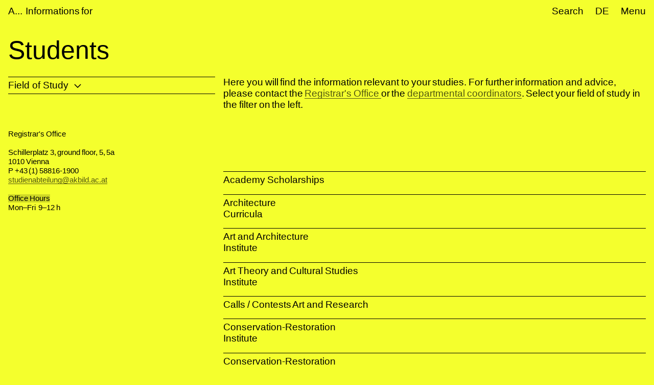

--- FILE ---
content_type: text/html;charset=utf-8
request_url: https://www.akbild.ac.at/en/information/information-for-students
body_size: 21425
content:
<!DOCTYPE html>
<html lang="en">
  <head>
    
    <meta name="format-detection" content="telephone=no">
    <meta name="viewport" content="width=device-width, initial-scale=1">

    

    <link rel="apple-touch-icon" sizes="180x180" href="https://www.akbild.ac.at/++theme++akbild.theme/favicon/apple-touch-icon.png">
    <link rel="icon" type="image/png" sizes="32x32" href="https://www.akbild.ac.at/++theme++akbild.theme/favicon/favicon-32x32.png">
    <link rel="icon" type="image/png" sizes="16x16" href="https://www.akbild.ac.at/++theme++akbild.theme/favicon/favicon-16x16.png">
    <link rel="manifest" href="https://www.akbild.ac.at/++theme++akbild.theme/favicon/site.webmanifest">
    <link rel="mask-icon" href="https://www.akbild.ac.at/++theme++akbild.theme/favicon/safari-pinned-tab.svg" color="#000000">
    <link rel="shortcut icon" href="https://www.akbild.ac.at/++theme++akbild.theme/favicon/favicon.ico">
    <meta name="msapplication-TileColor" content="#ffffff">
    <meta name="msapplication-config" content="https://www.akbild.ac.at/++theme++akbild.theme/favicon/browserconfig.xml">
    <meta name="theme-color" content="#ffffff">


    <title>Students &#8211; A...cademy of Fine Arts Vienna</title>

    <link data-bundle="easyform" href="https://www.akbild.ac.at/++webresource++b6e63fde-4269-5984-a67a-480840700e9a/++resource++easyform.css" media="all" rel="stylesheet" type="text/css">
<link data-bundle="easynewsletter" href="https://www.akbild.ac.at/++webresource++5731f16f-441e-5c90-bab4-14d3611d2d11/++plone++easynewsletter/easynewsletter.css" media="all" rel="stylesheet" type="text/css">
<link data-bundle="mosaic-css" href="https://www.akbild.ac.at/++webresource++5411e25a-bb6c-52c9-9764-e193dd1bdeb9/++plone++mosaic/mosaic.min.css" media="all" rel="stylesheet" type="text/css">
<link data-bundle="multilingual" href="https://www.akbild.ac.at/++webresource++f30a16e6-dac4-5f5f-a036-b24364abdfc8/++resource++plone.app.multilingual.stylesheet/multilingual.css" media="all" rel="stylesheet" type="text/css">
<link data-bundle="plone-fullscreen" href="https://www.akbild.ac.at/++webresource++ac83a459-aa2c-5a45-80a9-9d3e95ae0847/++plone++static/plone-fullscreen/fullscreen.css" media="all" rel="stylesheet" type="text/css">
<link data-bundle="diazo" href="https://www.akbild.ac.at/++webresource++a2c8c507-2ecd-5b78-b289-b0875d66a3a9//++theme++akbild.theme/styles/theme.min.css" media="all" rel="stylesheet" type="text/css">
    <script data-bundle="collectionfilter-bundle" integrity="sha384-G96E8rSaSCb3q80fpWgtUqPhXxaBs0bVAGWdjODpcqCrs7nT1W1dzW+uVh7Xjuix" src="https://www.akbild.ac.at/++webresource++d9ee3239-b605-576e-9578-88c1f7b95137/++plone++collectionfilter/collectionfilter-remote.min.js"></script>
<script data-bundle="plone-fullscreen" integrity="sha384-yAbXscL0aoE/0AkFhaGNz6d74lDy9Cz7PXfkWNqRnFm0/ewX0uoBBoyPBU5qW7Nr" src="https://www.akbild.ac.at/++webresource++6aa4c841-faf5-51e8-8109-90bd97e7aa07/++plone++static/plone-fullscreen/fullscreen.js"></script>
<script data-bundle="plone" integrity="sha384-6Wh7fW8sei4bJMY3a6PIfr5jae6gj9dIadjpiDZBJsr9pJ5gW0bsg0IzoolcL3H0" src="https://www.akbild.ac.at/++webresource++cff93eba-89cf-5661-8beb-464cc1d0cbc7/++plone++static/bundle-plone/bundle.min.js"></script>
<script data-bundle="diazo" integrity="sha384-vyoEn+BTqpKMH2d/hA+wtCtnwZl9Jv2FPaWblZ9nUTVzNM6fywyeIiQkCv76bIb8" src="https://www.akbild.ac.at/++webresource++5f7a77ae-2499-55d3-8b26-fc7c8c536baf//++theme++akbild.theme/js/theme.js"></script>
    
  <link href="https://www.akbild.ac.at/en/@@search" rel="search" title="Search this site">


    
    <meta name="description" content="Here you will find the information relevant to your studies. For further information and advice, please contact the Registrar's Office or the departmental coordinators. Select your field of study in the filter on the left.">

    
    <link href="https://www.akbild.ac.at/en" rel="home" title="Front page">
    <link href="https://www.akbild.ac.at/en/sitemap" rel="contents" title="Site Map">
  
    

        <link rel="canonical" href="https://www.akbild.ac.at/en/information/information-for-students">
    <meta name="twitter:card" content="summary">
<meta property="og:site_name" content="Akademie der bildenden K&#252;nste Wien">
<meta property="og:title" content="Students">
<meta property="og:type" content="website">
<meta property="og:description" content="Here you will find the information relevant to your studies. For further information and advice, please contact the Registrar's Office or the departmental coordinators. Select your field of study in the filter on the left.">
<meta property="og:url" content="https://www.akbild.ac.at/en/information/information-for-students">
<meta property="og:image" content="https://www.akbild.ac.at/@@site-logo/favicon.ico">
<meta property="og:image:type" content="image/x-icon">


    <meta name="generator" content="Plone - http://plone.org">
  </head>
  <body id="visual-portal-wrapper" class="col-content frontend icons-on no-portlet-columns orgunit-studentservice pat-markspeciallinks portaltype-document section-information site-en subsection-information-for-students template-layout_view thumbs-on userrole-anonymous viewpermission-view layout-akbild-page mosaic-grid" data-base-url="https://www.akbild.ac.at/en/information/information-for-students" data-view-url="https://www.akbild.ac.at/en/information/information-for-students" data-portal-url="https://www.akbild.ac.at" data-i18ncatalogurl="https://www.akbild.ac.at/plonejsi18n" data-pat-markspeciallinks='{"external_links_open_new_window": true, "mark_special_links": false}' data-pat-pickadate='{"date": {"selectYears": 200}, "time": {"interval": 5 } }' data-pat-plone-modal='{"actionOptions": {"displayInModal": false}}'>
    

    <div class="outer-wrapper">
      <a class="skip-to-link visually-hidden-focusable" href="#content">Skip to main content</a>
      
        
    
      <header class="header container-fluid" id="portal-top">
        <div class="row" id="portal-header">
          <div class="col header-breadcrumbs">
            
    <a class="logo" id="portal-logo" href="https://www.akbild.ac.at/en">
        <span class="logo-a">A</span><span class="logo-rest">kademie der bildenden K&#252;nste Wien</span>
    </a>

            
<nav id="portal-breadcrumbs" aria-label="breadcrumb">
    <ol class="breadcrumb">
      
      <li class="breadcrumb-item"><a class="nav-link" href="https://www.akbild.ac.at/en/information">Informations for</a></li>
      
      
      
      <li class="breadcrumb-item active" aria-current="page">Students</li>
      
    </ol>
</nav>

          </div>
            

  <nav class="col-auto akbild-navigationmarker header-nav" id="portal-globalnav-wrapper">

    <ul class="nav">
      <li class="nav-item d-none d-sm-block">
        <a class="nav-link" href="https://www.akbild.ac.at/en/search">Search</a>

      </li>
      <li class="nav-item d-none d-sm-block">
        
<ul class="languageselector">
    
    <li class="language-de">
        <a href="https://www.akbild.ac.at/@@multilingual-selector/fd2562e056df4d598ff811c1a6b07642/de?set_language=de" title="Deutsch">DE</a>
    </li>
    
    <li class="currentLanguage language-en">
        <a href="https://www.akbild.ac.at/@@multilingual-selector/fd2562e056df4d598ff811c1a6b07642/en?set_language=en" title="English">EN</a>
    </li>
    
</ul>

      </li>
      <li class="nav-item">
          <button class="nav-link" type="button" data-bs-toggle="offcanvas" data-bs-target="#menu" aria-controls="menu">Menu</button>
      </li>
    </ul>

    <div id="menu" class="offcanvas offcanvas-end container-fluid" tabindex="-1" aria-label="Menu">

      <div class="row">
        <div class="col">
            <div class="offcanvas-header">
                <div>
                  <button hidden="hidden" class="collapse-dropdown" id="quicklinks-toggle" type="button" data-bs-toggle="collapse" data-bs-target="#quicklinks" aria-expanded="false" aria-controls="quicklinks"></button>
                  <div class="collapse" id="quicklinks" aria-labelledby="quicklinks-toggle">
                  </div>
                </div>
                <button class="btn-close" type="button" data-bs-dismiss="offcanvas" aria-label="Close" title="Close"></button>
            </div>
            <div class="offcanvas-body">
              <div class="d-flex justify-content-end mb-1">
                  <button class="collapse-all" type="button" data-target=".nav-global-collapse" aria-expanded="false" data-label-collapsed="Expand all" data-label-expanded="Collapse all"></button>
              </div>
              <ul class="nav nav-global" id="portal-globalnav">
                <li data-id="university" class="has_subtree nav-item"><div class="row"><div class="nav-global-col-left">
            <button class="nav-link" type="button" data-bs-toggle="collapse" data-bs-target="#navitem-university" aria-expanded="false" aria-controls="navitem-university">                University            </button>
        </div><div class="collapse nav-global-collapse nav-global-col-right" id="navitem-university" data-bs-target="#navitem-university"><ul class="nav"><li data-id="mission-statement" class="nav-item"><a href="https://www.akbild.ac.at/en/university/mission-statement" class="state-published nav-link">Mission Statement</a></li><li data-id="history" class="nav-item"><a href="https://www.akbild.ac.at/en/university/history" class="state-published nav-link">History</a></li><li data-id="honorary-memberships" class="nav-item"><a href="https://www.akbild.ac.at/en/university/honorary-memberships" class="state-published nav-link">Honorary Memberships</a></li><li data-id="locations" class="nav-item"><a href="https://www.akbild.ac.at/en/university/locations" class="state-published nav-link">Locations</a></li><li data-id="rectorate" class="has_subtree nav-item"><div class="row"><div class="nav-global-col-left">
            <button class="nav-link" type="button" data-bs-toggle="collapse" data-bs-target="#navitem-5cbf9fff9c0679c3fda31f5628ab14e6" aria-expanded="false" aria-controls="navitem-5cbf9fff9c0679c3fda31f5628ab14e6">                Rectorate            </button>
        </div><div class="collapse nav-global-collapse nav-global-col-right" id="navitem-5cbf9fff9c0679c3fda31f5628ab14e6" data-bs-target="#navitem-5cbf9fff9c0679c3fda31f5628ab14e6"><ul class="nav"><li data-id="tasks-of-the-rectorate" class="nav-item"><a href="https://www.akbild.ac.at/en/university/rectorate/tasks-of-the-rectorate" class="state-published nav-link">Tasks of the Rectorate</a></li><li data-id="rector" class="nav-item"><a href="https://www.akbild.ac.at/en/university/rectorate/rector" class="state-published nav-link">Rector</a></li><li data-id="vice-rector-for-art-and-teaching" class="nav-item"><a href="https://www.akbild.ac.at/en/university/rectorate/vice-rector-for-art-and-teaching" class="state-published nav-link">Vice-Rector for Art and Teaching</a></li><li data-id="vice-rector-for-finance-infrastructure-and-special-projects" class="nav-item"><a href="https://www.akbild.ac.at/en/university/rectorate/vice-rector-for-finance-infrastructure-and-special-projects" class="state-published nav-link">Vice-Rector for Infrastructure and Sustainability</a></li></ul></div></div></li><li data-id="university-council" class="nav-item"><a href="https://www.akbild.ac.at/en/university/university-council" class="state-published nav-link">University Council</a></li><li data-id="senate" class="has_subtree nav-item"><div class="row"><div class="nav-global-col-left">
            <button class="nav-link" type="button" data-bs-toggle="collapse" data-bs-target="#navitem-9ede2d05529f8ff11ce159d3dc85d71d" aria-expanded="false" aria-controls="navitem-9ede2d05529f8ff11ce159d3dc85d71d">                Senate            </button>
        </div><div class="collapse nav-global-collapse nav-global-col-right" id="navitem-9ede2d05529f8ff11ce159d3dc85d71d" data-bs-target="#navitem-9ede2d05529f8ff11ce159d3dc85d71d"><ul class="nav"><li data-id="senate.members" class="nav-item"><a href="https://www.akbild.ac.at/en/university/senate/senate.members" class="state-published nav-link">Senate members</a></li><li data-id="dates" class="nav-item"><a href="https://www.akbild.ac.at/en/university/senate/dates" class="state-published nav-link">Dates</a></li><li data-id="curricula-commissions" class="nav-item"><a href="https://www.akbild.ac.at/en/university/senate/curricula-commissions" class="state-published nav-link">Curricula Commissions</a></li><li data-id="about-the-senate" class="nav-item"><a href="https://www.akbild.ac.at/en/university/senate/about-the-senate" class="state-published nav-link">About the Senate</a></li></ul></div></div></li><li data-id="arbitration-commission" class="nav-item"><a href="https://www.akbild.ac.at/en/university/arbitration-commission" class="state-published nav-link">Arbitration commission</a></li><li data-id="administration" class="has_subtree nav-item"><div class="row"><div class="nav-global-col-left">
            <button class="nav-link" type="button" data-bs-toggle="collapse" data-bs-target="#navitem-f5adb70cb13f81a5111cf8abe9105c69" aria-expanded="false" aria-controls="navitem-f5adb70cb13f81a5111cf8abe9105c69">                Administration            </button>
        </div><div class="collapse nav-global-collapse nav-global-col-right" id="navitem-f5adb70cb13f81a5111cf8abe9105c69" data-bs-target="#navitem-f5adb70cb13f81a5111cf8abe9105c69"><ul class="nav"><li data-id="facility-management-and-procurement" class="nav-item"><a href="https://www.akbild.ac.at/en/university/administration/facility-management-and-procurement" class="state-published nav-link">Facility Management and Procurement</a></li><li data-id="international-office" class="nav-item"><a href="https://www.akbild.ac.at/en/university/administration/international-office" class="state-published nav-link">International Office | Global Engagement</a></li><li data-id="art-research-support" class="nav-item"><a href="https://www.akbild.ac.at/en/university/administration/art-research-support" class="state-published nav-link">Art | Research | Support</a></li><li data-id="coordination-office-for-advancement-of-women-gender-studies-diversity" class="nav-item"><a href="https://www.akbild.ac.at/en/university/administration/coordination-office-for-advancement-of-women-gender-studies-diversity" class="state-published nav-link">Coordination Office for Advancement of Women | Gender Studies | Diversity</a></li><li data-id="public-relations" class="nav-item"><a href="https://www.akbild.ac.at/en/university/administration/public-relations" class="state-published nav-link">Public Relations</a></li><li data-id="quality-development" class="nav-item"><a href="https://www.akbild.ac.at/en/university/administration/quality-development" class="state-published nav-link">Quality Development</a></li><li data-id="finance" class="nav-item"><a href="https://www.akbild.ac.at/en/university/administration/finance" class="state-published nav-link">Finance</a></li><li data-id="legal-and-human-resource" class="nav-item"><a href="https://www.akbild.ac.at/en/university/administration/legal-and-human-resource" class="state-published nav-link">Legal and Human Resources</a></li><li data-id="registrars-office" class="nav-item"><a href="https://www.akbild.ac.at/en/university/administration/registrars-office" class="state-published nav-link">Registrar&#8217;s Office</a></li><li data-id="information-communication-technologies" class="nav-item"><a href="https://www.akbild.ac.at/en/university/administration/information-communication-technologies" class="state-published nav-link">Information Communication Technologies</a></li></ul></div></div></li><li data-id="representative-bodies" class="has_subtree nav-item"><div class="row"><div class="nav-global-col-left">
            <button class="nav-link" type="button" data-bs-toggle="collapse" data-bs-target="#navitem-687f54e1826f46a294d741efc777dbc3" aria-expanded="false" aria-controls="navitem-687f54e1826f46a294d741efc777dbc3">                Representative bodies            </button>
        </div><div class="collapse nav-global-collapse nav-global-col-right" id="navitem-687f54e1826f46a294d741efc777dbc3" data-bs-target="#navitem-687f54e1826f46a294d741efc777dbc3"><ul class="nav"><li data-id="works-council" class="has_subtree nav-item"><div class="row"><div class="nav-global-col-left">
            <button class="nav-link" type="button" data-bs-toggle="collapse" data-bs-target="#navitem-9cd7a7b926f06403252e86eac84369a6" aria-expanded="false" aria-controls="navitem-9cd7a7b926f06403252e86eac84369a6">                Works Council            </button>
        </div><div class="collapse nav-global-collapse nav-global-col-right" id="navitem-9cd7a7b926f06403252e86eac84369a6" data-bs-target="#navitem-9cd7a7b926f06403252e86eac84369a6"><ul class="nav"><li data-id="tasks-of-the-works-council" class="nav-item"><a href="https://www.akbild.ac.at/en/university/representative-bodies/works-council/tasks-of-the-works-council" class="state-published nav-link">Tasks of the Works Council</a></li><li data-id="works-council-for-the-artistic-scientific-staff" class="nav-item"><a href="https://www.akbild.ac.at/en/university/representative-bodies/works-council/works-council-for-the-artistic-scientific-staff" class="state-published nav-link">Works Council for the Artistic-Scientific Staff</a></li><li data-id="works-council-for-the-administrative-staff" class="nav-item"><a href="https://www.akbild.ac.at/en/university/representative-bodies/works-council/works-council-for-the-administrative-staff" class="state-published nav-link">Unions Council for the General University Staff</a></li></ul></div></div></li><li data-id="confidential-counsellors-for-disabled-people" class="nav-item"><a href="https://www.akbild.ac.at/en/university/representative-bodies/confidential-counsellors-for-disabled-people" class="state-published nav-link">Confidential counsellors for disabled people</a></li></ul></div></div></li><li data-id="statutes" class="nav-item"><a href="https://www.akbild.ac.at/en/university/statutes" class="state-published nav-link">Statutes</a></li><li data-id="documents" class="has_subtree nav-item"><div class="row"><div class="nav-global-col-left">
            <button class="nav-link" type="button" data-bs-toggle="collapse" data-bs-target="#navitem-72ea4c4668444ddfa547229349d4ab2f" aria-expanded="false" aria-controls="navitem-72ea4c4668444ddfa547229349d4ab2f">                Strategic documents            </button>
        </div><div class="collapse nav-global-collapse nav-global-col-right" id="navitem-72ea4c4668444ddfa547229349d4ab2f" data-bs-target="#navitem-72ea4c4668444ddfa547229349d4ab2f"><ul class="nav"><li data-id="strategic-plan" class="nav-item"><a href="https://www.akbild.ac.at/en/university/documents/strategic-plan" class="state-published nav-link">Strategic Plan</a></li><li data-id="performance-agreement" class="nav-item"><a href="https://www.akbild.ac.at/en/university/documents/performance-agreement" class="state-published nav-link">Performance Agreement</a></li><li data-id="intellectual-capital-report" class="nav-item"><a href="https://www.akbild.ac.at/en/university/documents/intellectual-capital-report" class="state-published nav-link">Intellectual Capital Report</a></li><li data-id="sustainability-strategy-of-the-academy-of-fine-arts-vienna" class="nav-item"><a href="https://www.akbild.ac.at/en/university/documents/sustainability-strategy-of-the-academy-of-fine-arts-vienna" class="state-published nav-link">Sustainability Strategy</a></li><li data-id="digitalization-strategy-of-the-academy-of-fine-arts-vienna" class="nav-item"><a href="https://www.akbild.ac.at/en/university/documents/digitalization-strategy-of-the-academy-of-fine-arts-vienna" class="state-published nav-link">Digitalization Strategy</a></li><li data-id="international-strategy-2024-2028" class="nav-item"><a href="https://www.akbild.ac.at/en/university/documents/international-strategy-2024-2028" class="state-published nav-link">International Strategy</a></li><li data-id="organizational-plan" class="nav-item"><a href="https://www.akbild.ac.at/en/university/documents/organizational-plan" class="state-published nav-link">Organizational Plan</a></li><li data-id="public-corporate-governance-codex" class="nav-item"><a href="https://www.akbild.ac.at/en/university/documents/public-corporate-governance-codex" class="state-published nav-link">Public Corporate Governance Codex</a></li></ul></div></div></li><li data-id="guidelines" class="nav-item"><a href="https://www.akbild.ac.at/en/university/guidelines" class="state-published nav-link">Guidelines</a></li><li data-id="quality-development" class="has_subtree nav-item"><div class="row"><div class="nav-global-col-left">
            <button class="nav-link" type="button" data-bs-toggle="collapse" data-bs-target="#navitem-2a11fe006fced3094a187ef22853416d" aria-expanded="false" aria-controls="navitem-2a11fe006fced3094a187ef22853416d">                Quality Development            </button>
        </div><div class="collapse nav-global-collapse nav-global-col-right" id="navitem-2a11fe006fced3094a187ef22853416d" data-bs-target="#navitem-2a11fe006fced3094a187ef22853416d"><ul class="nav"><li data-id="self-concept" class="nav-item"><a href="https://www.akbild.ac.at/en/university/quality-development/self-concept" class="state-published nav-link">Self-Concept</a></li><li data-id="chances" class="nav-item"><a href="https://www.akbild.ac.at/en/university/quality-development/chances" class="state-published nav-link">Opportunities Monitor</a></li><li data-id="course-feedback-1" class="nav-item"><a href="https://www.akbild.ac.at/en/university/quality-development/course-feedback-1" class="state-published nav-link">Course-Feedback</a></li><li data-id="curriculum-development" class="nav-item"><a href="https://www.akbild.ac.at/en/university/quality-development/curriculum-development" class="state-published nav-link">Curriculum Development</a></li><li data-id="academy-report-on-study-conditions" class="nav-item"><a href="https://www.akbild.ac.at/en/university/quality-development/academy-report-on-study-conditions" class="state-published nav-link">Focus on Good Study Conditions</a></li><li data-id="graduation-survey" class="nav-item"><a href="https://www.akbild.ac.at/en/university/quality-development/graduation-survey" class="state-published nav-link">Graduation Survey</a></li><li data-id="transition-from-study-to-work" class="nav-item"><a href="https://www.akbild.ac.at/en/university/quality-development/transition-from-study-to-work" class="state-published nav-link">From study to work</a></li><li data-id="review-akbild" class="nav-item"><a href="https://www.akbild.ac.at/en/university/quality-development/review-akbild" class="state-published nav-link">Review Akbild</a></li><li data-id="audit" class="nav-item"><a href="https://www.akbild.ac.at/en/university/quality-development/audit" class="state-published nav-link">Audit</a></li><li data-id="completed-projects" class="nav-item"><a href="https://www.akbild.ac.at/en/university/quality-development/completed-projects" class="state-published nav-link">Completed Projects</a></li></ul></div></div></li><li data-id="international" class="has_subtree nav-item"><div class="row"><div class="nav-global-col-left">
            <button class="nav-link" type="button" data-bs-toggle="collapse" data-bs-target="#navitem-5ff54db220423e1209d09b83b6ed3286" aria-expanded="false" aria-controls="navitem-5ff54db220423e1209d09b83b6ed3286">                International            </button>
        </div><div class="collapse nav-global-collapse nav-global-col-right" id="navitem-5ff54db220423e1209d09b83b6ed3286" data-bs-target="#navitem-5ff54db220423e1209d09b83b6ed3286"><ul class="nav"><li data-id="outgoing-mobility-studying-and-working-abroad" class="has_subtree nav-item"><div class="row"><div class="nav-global-col-left">
            <button class="nav-link" type="button" data-bs-toggle="collapse" data-bs-target="#navitem-0b57af5bef5074cf1bd594cb10b7a0f3" aria-expanded="false" aria-controls="navitem-0b57af5bef5074cf1bd594cb10b7a0f3">                Outgoing Mobility | Studying and Working Abroad            </button>
        </div><div class="collapse nav-global-collapse nav-global-col-right" id="navitem-0b57af5bef5074cf1bd594cb10b7a0f3" data-bs-target="#navitem-0b57af5bef5074cf1bd594cb10b7a0f3"><ul class="nav"><li data-id="exchange-studies-abroad" class="has_subtree nav-item"><div class="row"><div class="nav-global-col-left">
            <button class="nav-link" type="button" data-bs-toggle="collapse" data-bs-target="#navitem-19b603d07d68766156b2b5887799164d" aria-expanded="false" aria-controls="navitem-19b603d07d68766156b2b5887799164d">                Exchange Studies Abroad            </button>
        </div><div class="collapse nav-global-collapse nav-global-col-right" id="navitem-19b603d07d68766156b2b5887799164d" data-bs-target="#navitem-19b603d07d68766156b2b5887799164d"><ul class="nav"><li data-id="preparatory-information" class="nav-item"><a href="https://www.akbild.ac.at/en/university/international/outgoing-mobility-studying-and-working-abroad/exchange-studies-abroad/preparatory-information" class="state-published nav-link">Preparatory information</a></li><li data-id="funding" class="nav-item"><a href="https://www.akbild.ac.at/en/university/international/outgoing-mobility-studying-and-working-abroad/exchange-studies-abroad/funding" class="state-published nav-link">Funding</a></li><li data-id="application" class="nav-item"><a href="https://www.akbild.ac.at/en/university/international/outgoing-mobility-studying-and-working-abroad/exchange-studies-abroad/application" class="state-published nav-link">Application</a></li><li data-id="during-the-mobility" class="nav-item"><a href="https://www.akbild.ac.at/en/university/international/outgoing-mobility-studying-and-working-abroad/exchange-studies-abroad/during-the-mobility" class="state-published nav-link">During the mobility</a></li><li data-id="after-the-mobility" class="nav-item"><a href="https://www.akbild.ac.at/en/university/international/outgoing-mobility-studying-and-working-abroad/exchange-studies-abroad/after-the-mobility" class="state-published nav-link">After the mobility</a></li></ul></div></div></li><li data-id="erasmus-traineeships-abroad" class="has_subtree nav-item"><div class="row"><div class="nav-global-col-left">
            <button class="nav-link" type="button" data-bs-toggle="collapse" data-bs-target="#navitem-f14929f0da7151d66b2707748850ec41" aria-expanded="false" aria-controls="navitem-f14929f0da7151d66b2707748850ec41">                Erasmus+ Traineeships Abroad            </button>
        </div><div class="collapse nav-global-collapse nav-global-col-right" id="navitem-f14929f0da7151d66b2707748850ec41" data-bs-target="#navitem-f14929f0da7151d66b2707748850ec41"><ul class="nav"><li data-id="preparatory-information" class="nav-item"><a href="https://www.akbild.ac.at/en/university/international/outgoing-mobility-studying-and-working-abroad/erasmus-traineeships-abroad/preparatory-information" class="state-published nav-link">Preparatory information</a></li><li data-id="traineeship-application" class="nav-item"><a href="https://www.akbild.ac.at/en/university/international/outgoing-mobility-studying-and-working-abroad/erasmus-traineeships-abroad/traineeship-application" class="state-published nav-link">Traineeship Application</a></li><li data-id="after-the-mobility" class="nav-item"><a href="https://www.akbild.ac.at/en/university/international/outgoing-mobility-studying-and-working-abroad/erasmus-traineeships-abroad/after-the-mobility" class="state-published nav-link">After the mobility</a></li></ul></div></div></li><li data-id="studies-abroad-self-organized" class="nav-item"><a href="https://www.akbild.ac.at/en/university/international/outgoing-mobility-studying-and-working-abroad/studies-abroad-self-organized" class="state-published nav-link">Studies Abroad Self-Organized</a></li></ul></div></div></li><li data-id="incoming-mobility-studying-at the-academy" class="has_subtree nav-item"><div class="row"><div class="nav-global-col-left">
            <button class="nav-link" type="button" data-bs-toggle="collapse" data-bs-target="#navitem-c2f3568810b7d9b50e1463b95d3ee126" aria-expanded="false" aria-controls="navitem-c2f3568810b7d9b50e1463b95d3ee126">                Incoming Mobility | Studying at the Academy            </button>
        </div><div class="collapse nav-global-collapse nav-global-col-right" id="navitem-c2f3568810b7d9b50e1463b95d3ee126" data-bs-target="#navitem-c2f3568810b7d9b50e1463b95d3ee126"><ul class="nav"><li data-id="Exchange-Studies-at-the-Academy" class="has_subtree nav-item"><div class="row"><div class="nav-global-col-left">
            <button class="nav-link" type="button" data-bs-toggle="collapse" data-bs-target="#navitem-f7deeb0bc7a1ccc72249b9971ea92ae9" aria-expanded="false" aria-controls="navitem-f7deeb0bc7a1ccc72249b9971ea92ae9">                Exchange Studies at the Academy            </button>
        </div><div class="collapse nav-global-collapse nav-global-col-right" id="navitem-f7deeb0bc7a1ccc72249b9971ea92ae9" data-bs-target="#navitem-f7deeb0bc7a1ccc72249b9971ea92ae9"><ul class="nav"><li data-id="general-information" class="nav-item"><a href="https://www.akbild.ac.at/en/university/international/incoming-mobility-studying-at%20the-academy/Exchange-Studies-at-the-Academy/general-information" class="state-published nav-link">First considerations</a></li><li data-id="application" class="nav-item"><a href="https://www.akbild.ac.at/en/university/international/incoming-mobility-studying-at%20the-academy/Exchange-Studies-at-the-Academy/application" class="state-published nav-link">Application</a></li><li data-id="before-the-mobility" class="nav-item"><a href="https://www.akbild.ac.at/en/university/international/incoming-mobility-studying-at%20the-academy/Exchange-Studies-at-the-Academy/before-the-mobility" class="state-published nav-link">Before the mobility</a></li><li data-id="welcome-to-vienna" class="nav-item"><a href="https://www.akbild.ac.at/en/university/international/incoming-mobility-studying-at%20the-academy/Exchange-Studies-at-the-Academy/welcome-to-vienna" class="state-published nav-link">Welcome to Vienna</a></li></ul></div></div></li><li data-id="traineeships-at-the-academy" class="nav-item"><a href="https://www.akbild.ac.at/en/university/international/incoming-mobility-studying-at%20the-academy/traineeships-at-the-academy" class="state-published nav-link">Traineeships at the Academy</a></li><li data-id="with-asa-to-the-academy" class="nav-item"><a href="https://www.akbild.ac.at/en/university/international/incoming-mobility-studying-at%20the-academy/with-asa-to-the-academy" class="state-published nav-link">With ASA to the Academy</a></li></ul></div></div></li><li data-id="staff-mobility" class="has_subtree nav-item"><div class="row"><div class="nav-global-col-left">
            <button class="nav-link" type="button" data-bs-toggle="collapse" data-bs-target="#navitem-beb905a8e39c6f0f3329a5d83635f0a4" aria-expanded="false" aria-controls="navitem-beb905a8e39c6f0f3329a5d83635f0a4">                Staff Mobility            </button>
        </div><div class="collapse nav-global-collapse nav-global-col-right" id="navitem-beb905a8e39c6f0f3329a5d83635f0a4" data-bs-target="#navitem-beb905a8e39c6f0f3329a5d83635f0a4"><ul class="nav"><li data-id="outgoings-1" class="has_subtree nav-item"><div class="row"><div class="nav-global-col-left">
            <button class="nav-link" type="button" data-bs-toggle="collapse" data-bs-target="#navitem-90d7685918be4c47a42af548e81f2d2c" aria-expanded="false" aria-controls="navitem-90d7685918be4c47a42af548e81f2d2c">                Outgoings            </button>
        </div><div class="collapse nav-global-collapse nav-global-col-right" id="navitem-90d7685918be4c47a42af548e81f2d2c" data-bs-target="#navitem-90d7685918be4c47a42af548e81f2d2c"><ul class="nav"><li data-id="general-information" class="nav-item"><a href="https://www.akbild.ac.at/en/university/international/staff-mobility/outgoings-1/general-information" class="state-published nav-link">General Information</a></li><li data-id="artistic-scientific-staff" class="nav-item"><a href="https://www.akbild.ac.at/en/university/international/staff-mobility/outgoings-1/artistic-scientific-staff" class="state-published nav-link">Artistic-scientific staff</a></li><li data-id="general-staff" class="nav-item"><a href="https://www.akbild.ac.at/en/university/international/staff-mobility/outgoings-1/general-staff" class="state-published nav-link">General Staff</a></li></ul></div></div></li><li data-id="incoming" class="nav-item"><a href="https://www.akbild.ac.at/en/university/international/staff-mobility/incoming" class="state-published nav-link">Incoming</a></li></ul></div></div></li><li data-id="partner-agreements-mobility-programs" class="nav-item"><a href="https://www.akbild.ac.at/en/university/international/partner-agreements-mobility-programs" class="state-published nav-link">Partner Agreements and Mobility Programs</a></li><li data-id="art-school-alliance-asa" class="has_subtree nav-item"><div class="row"><div class="nav-global-col-left">
            <button class="nav-link" type="button" data-bs-toggle="collapse" data-bs-target="#navitem-107a67c8a3bc481706fc2d0a26fe6658" aria-expanded="false" aria-controls="navitem-107a67c8a3bc481706fc2d0a26fe6658">                Art School Alliance &#8211; ASA            </button>
        </div><div class="collapse nav-global-collapse nav-global-col-right" id="navitem-107a67c8a3bc481706fc2d0a26fe6658" data-bs-target="#navitem-107a67c8a3bc481706fc2d0a26fe6658"><ul class="nav"><li data-id="asa-network" class="nav-item"><a href="https://www.akbild.ac.at/en/university/international/art-school-alliance-asa/asa-network" class="state-published nav-link">ASA Network</a></li><li data-id="abroad-with-asa" class="nav-item"><a href="https://www.akbild.ac.at/en/university/international/art-school-alliance-asa/abroad-with-asa" class="state-published nav-link">abroad with ASA</a></li><li data-id="mit-asa-an-die-akademie" class="nav-item"><a href="https://www.akbild.ac.at/en/university/international/art-school-alliance-asa/mit-asa-an-die-akademie" class="state-published nav-link">with ASA to the Academy</a></li></ul></div></div></li><li data-id="international-office" class="nav-item"><a href="https://www.akbild.ac.at/en/university/international/international-office" class="state-published nav-link">International Office | Global Engagement</a></li><li data-id="news" class="nav-item"><a href="https://www.akbild.ac.at/en/university/international/news" class="state-published nav-link">News</a></li></ul></div></div></li><li data-id="universitylibrary" class="has_subtree nav-item"><div class="row"><div class="nav-global-col-left">
            <button class="nav-link" type="button" data-bs-toggle="collapse" data-bs-target="#navitem-6cc3ad948f76387a1abc8ea63f78ba6e" aria-expanded="false" aria-controls="navitem-6cc3ad948f76387a1abc8ea63f78ba6e">                University Library            </button>
        </div><div class="collapse nav-global-collapse nav-global-col-right" id="navitem-6cc3ad948f76387a1abc8ea63f78ba6e" data-bs-target="#navitem-6cc3ad948f76387a1abc8ea63f78ba6e"><ul class="nav"><li data-id="mission-statement" class="nav-item"><a href="https://www.akbild.ac.at/en/university/universitylibrary/mission-statement" class="state-published nav-link">About us</a></li><li data-id="opening-hours" class="nav-item"><a href="https://www.akbild.ac.at/en/university/universitylibrary/opening-hours" class="state-published nav-link">Opening hours</a></li><li data-id="news" class="nav-item"><a href="https://www.akbild.ac.at/en/university/universitylibrary/news" class="state-published nav-link">News</a></li><li data-id="staff" class="nav-item"><a href="https://www.akbild.ac.at/en/university/universitylibrary/staff" class="state-published nav-link">Staff</a></li><li data-id="services" class="has_subtree nav-item"><div class="row"><div class="nav-global-col-left">
            <button class="nav-link" type="button" data-bs-toggle="collapse" data-bs-target="#navitem-777b2bb80c8b13a6db5703e84269125b" aria-expanded="false" aria-controls="navitem-777b2bb80c8b13a6db5703e84269125b">                Services            </button>
        </div><div class="collapse nav-global-collapse nav-global-col-right" id="navitem-777b2bb80c8b13a6db5703e84269125b" data-bs-target="#navitem-777b2bb80c8b13a6db5703e84269125b"><ul class="nav"><li data-id="terms-of-use-and-information" class="nav-item"><a href="https://www.akbild.ac.at/en/university/universitylibrary/services/terms-of-use-and-information" class="state-published nav-link">Terms of Use and Information</a></li><li data-id="faqs-and-forms" class="has_subtree nav-item"><div class="row"><div class="nav-global-col-left">
            <button class="nav-link" type="button" data-bs-toggle="collapse" data-bs-target="#navitem-d89a763d2dfede9968a51495846d9869" aria-expanded="false" aria-controls="navitem-d89a763d2dfede9968a51495846d9869">                FAQs and forms            </button>
        </div><div class="collapse nav-global-collapse nav-global-col-right" id="navitem-d89a763d2dfede9968a51495846d9869" data-bs-target="#navitem-d89a763d2dfede9968a51495846d9869"><ul class="nav"><li data-id="faqs" class="nav-item"><a href="https://www.akbild.ac.at/en/university/universitylibrary/services/faqs-and-forms/faqs" class="state-published nav-link">FAQs</a></li><li data-id="acquisition-request" class="nav-item"><a href="https://www.akbild.ac.at/en/university/universitylibrary/services/faqs-and-forms/acquisition-request" class="state-published nav-link">Acquisition request</a></li><li data-id="forms" class="nav-item"><a href="https://www.akbild.ac.at/en/university/universitylibrary/services/faqs-and-forms/forms" class="state-published nav-link">Forms</a></li></ul></div></div></li><li data-id="your-question-1" class="nav-item"><a href="https://www.akbild.ac.at/en/university/universitylibrary/services/your-question-1" class="state-published nav-link">Your question</a></li><li data-id="research-tools" class="nav-item"><a href="https://www.akbild.ac.at/en/university/universitylibrary/services/research-tools" class="state-published nav-link">Research tools</a></li><li data-id="digital-services" class="has_subtree nav-item"><div class="row"><div class="nav-global-col-left">
            <button class="nav-link" type="button" data-bs-toggle="collapse" data-bs-target="#navitem-45771ceb91286a08e7ab0081ff9c7fd9" aria-expanded="false" aria-controls="navitem-45771ceb91286a08e7ab0081ff9c7fd9">                Digital services            </button>
        </div><div class="collapse nav-global-collapse nav-global-col-right" id="navitem-45771ceb91286a08e7ab0081ff9c7fd9" data-bs-target="#navitem-45771ceb91286a08e7ab0081ff9c7fd9"><ul class="nav"><li data-id="e-books-on-demand-eod" class="nav-item"><a href="https://www.akbild.ac.at/en/university/universitylibrary/services/digital-services/e-books-on-demand-eod" class="state-published nav-link">E-Books on Demand (EOD)</a></li><li data-id="repository" class="nav-item"><a href="https://www.akbild.ac.at/en/university/universitylibrary/services/digital-services/repository" class="state-published nav-link">Repository</a></li></ul></div></div></li><li data-id="accessible-workstation" class="nav-item"><a href="https://www.akbild.ac.at/en/university/universitylibrary/services/accessible-workstation" class="state-published nav-link">Accessible workstation</a></li></ul></div></div></li><li data-id="activities" class="nav-item"><a href="https://www.akbild.ac.at/en/university/universitylibrary/activities" class="state-published nav-link">Events</a></li></ul></div></div></li><li data-id="university-archives" class="has_subtree nav-item"><div class="row"><div class="nav-global-col-left">
            <button class="nav-link" type="button" data-bs-toggle="collapse" data-bs-target="#navitem-f9d528dbbf30d29c6d852d50c19fab20" aria-expanded="false" aria-controls="navitem-f9d528dbbf30d29c6d852d50c19fab20">                Archives            </button>
        </div><div class="collapse nav-global-collapse nav-global-col-right" id="navitem-f9d528dbbf30d29c6d852d50c19fab20" data-bs-target="#navitem-f9d528dbbf30d29c6d852d50c19fab20"><ul class="nav"><li data-id="about-us" class="nav-item"><a href="https://www.akbild.ac.at/en/university/university-archives/about-us" class="state-published nav-link">About us</a></li><li data-id="staff" class="nav-item"><a href="https://www.akbild.ac.at/en/university/university-archives/staff" class="state-published nav-link">Staff</a></li><li data-id="archive-holdings" class="nav-item"><a href="https://www.akbild.ac.at/en/university/university-archives/archive-holdings" class="state-published nav-link">Archive Holdings</a></li><li data-id="user-information" class="nav-item"><a href="https://www.akbild.ac.at/en/university/university-archives/user-information" class="state-published nav-link">User Information</a></li><li data-id="selected-literature" class="nav-item"><a href="https://www.akbild.ac.at/en/university/university-archives/selected-literature" class="state-published nav-link">Selected literature</a></li><li data-id="archive-research" class="nav-item"><a href="https://www.akbild.ac.at/en/university/university-archives/archive-research" class="state-published nav-link">Archive research</a></li></ul></div></div></li><li data-id="Advancement-of-Women-Gender-Studies-Diversity" class="has_subtree nav-item"><div class="row"><div class="nav-global-col-left">
            <button class="nav-link" type="button" data-bs-toggle="collapse" data-bs-target="#navitem-918eb2009ca47a424fb186ac39d272ce" aria-expanded="false" aria-controls="navitem-918eb2009ca47a424fb186ac39d272ce">                Advancement of Women | Gender Studies | Diversity            </button>
        </div><div class="collapse nav-global-collapse nav-global-col-right" id="navitem-918eb2009ca47a424fb186ac39d272ce" data-bs-target="#navitem-918eb2009ca47a424fb186ac39d272ce"><ul class="nav"><li data-id="fields-of-activity" class="nav-item"><a href="https://www.akbild.ac.at/en/university/Advancement-of-Women-Gender-Studies-Diversity/fields-of-activity" class="state-published nav-link">Coordination Office</a></li><li data-id="advancement-of-women" class="nav-item"><a href="https://www.akbild.ac.at/en/university/Advancement-of-Women-Gender-Studies-Diversity/advancement-of-women" class="state-published nav-link">Advancement of Women</a></li><li data-id="feminist-idols-en" class="nav-item"><a href="https://www.akbild.ac.at/en/university/Advancement-of-Women-Gender-Studies-Diversity/feminist-idols-en" class="state-published nav-link">Feminist Idols (2016&#8211;2017)</a></li><li data-id="non-binary-universities" class="nav-item"><a href="https://www.akbild.ac.at/en/university/Advancement-of-Women-Gender-Studies-Diversity/non-binary-universities" class="state-published nav-link">Nonbinary Universities</a></li><li data-id="100-years-of-admitting-women-to-study-at-the-academy-of-fine-arts-vienna" class="nav-item"><a href="https://www.akbild.ac.at/en/university/Advancement-of-Women-Gender-Studies-Diversity/100-years-of-admitting-women-to-study-at-the-academy-of-fine-arts-vienna" class="state-published nav-link">100 years of Admitting Women to Study at the Academy of Fine Arts Vienna</a></li></ul></div></div></li><li data-id="equal-opportunities-team" class="has_subtree nav-item"><div class="row"><div class="nav-global-col-left">
            <button class="nav-link" type="button" data-bs-toggle="collapse" data-bs-target="#navitem-a6f36e280c92636101ecce68d23ab513" aria-expanded="false" aria-controls="navitem-a6f36e280c92636101ecce68d23ab513">                Working Group on Equal Opportunities            </button>
        </div><div class="collapse nav-global-collapse nav-global-col-right" id="navitem-a6f36e280c92636101ecce68d23ab513" data-bs-target="#navitem-a6f36e280c92636101ecce68d23ab513"><ul class="nav"><li data-id="tasks-and-fields-of-activity" class="nav-item"><a href="https://www.akbild.ac.at/en/university/equal-opportunities-team/tasks-and-fields-of-activity" class="state-published nav-link">Tasks and fields of activity</a></li><li data-id="members" class="nav-item"><a href="https://www.akbild.ac.at/en/university/equal-opportunities-team/members" class="state-published nav-link">Members</a></li></ul></div></div></li><li data-id="accessible-academy" class="nav-item"><a href="https://www.akbild.ac.at/en/university/accessible-academy" class="state-published nav-link">Accessible academy</a></li><li data-id="Graduates" class="has_subtree nav-item"><div class="row"><div class="nav-global-col-left">
            <button class="nav-link" type="button" data-bs-toggle="collapse" data-bs-target="#navitem-01986f52341e17e7a8868d18759837dc" aria-expanded="false" aria-controls="navitem-01986f52341e17e7a8868d18759837dc">                Graduates            </button>
        </div><div class="collapse nav-global-collapse nav-global-col-right" id="navitem-01986f52341e17e7a8868d18759837dc" data-bs-target="#navitem-01986f52341e17e7a8868d18759837dc"><ul class="nav"><li data-id="preamble" class="nav-item"><a href="https://www.akbild.ac.at/en/university/Graduates/preamble" class="state-published nav-link">Offers</a></li><li data-id="events" class="nav-item"><a href="https://www.akbild.ac.at/en/university/Graduates/events" class="state-published nav-link">Events</a></li><li data-id="tipps" class="nav-item"><a href="https://www.akbild.ac.at/en/university/Graduates/tipps" class="state-published nav-link">Tipps</a></li><li data-id="academy-studio-program" class="has_subtree nav-item"><div class="row"><div class="nav-global-col-left">
            <button class="nav-link" type="button" data-bs-toggle="collapse" data-bs-target="#navitem-25b7721c7b628ee66031188b4cf99a08" aria-expanded="false" aria-controls="navitem-25b7721c7b628ee66031188b4cf99a08">                Academy Studio Program (2018&#8211;2025)            </button>
        </div><div class="collapse nav-global-collapse nav-global-col-right" id="navitem-25b7721c7b628ee66031188b4cf99a08" data-bs-target="#navitem-25b7721c7b628ee66031188b4cf99a08"><ul class="nav"><li data-id="about-the-program" class="nav-item"><a href="https://www.akbild.ac.at/en/university/Graduates/academy-studio-program/about-the-program" class="state-published nav-link">About the program</a></li><li data-id="scholars" class="nav-item"><a href="https://www.akbild.ac.at/en/university/Graduates/academy-studio-program/scholars" class="state-published nav-link">Scholars</a></li><li data-id="interview-scholars" class="nav-item"><a href="https://www.akbild.ac.at/en/university/Graduates/academy-studio-program/interview-scholars" class="state-published nav-link">Interviews scholars</a></li></ul></div></div></li><li data-id="mentoring_program_art" class="has_subtree nav-item"><div class="row"><div class="nav-global-col-left">
            <button class="nav-link" type="button" data-bs-toggle="collapse" data-bs-target="#navitem-63dd84c24ff0fbf1169c19be359b0b4e" aria-expanded="false" aria-controls="navitem-63dd84c24ff0fbf1169c19be359b0b4e">                Mentoring Program Art            </button>
        </div><div class="collapse nav-global-collapse nav-global-col-right" id="navitem-63dd84c24ff0fbf1169c19be359b0b4e" data-bs-target="#navitem-63dd84c24ff0fbf1169c19be359b0b4e"><ul class="nav"><li data-id="about-the-program" class="nav-item"><a href="https://www.akbild.ac.at/en/university/Graduates/mentoring_program_art/about-the-program" class="state-published nav-link">About the program</a></li><li data-id="mentors" class="nav-item"><a href="https://www.akbild.ac.at/en/university/Graduates/mentoring_program_art/mentors" class="state-published nav-link">Mentors</a></li><li data-id="scholars" class="nav-item"><a href="https://www.akbild.ac.at/en/university/Graduates/mentoring_program_art/scholars" class="state-published nav-link">Scholars</a></li></ul></div></div></li><li data-id="lectureship-programme-for-doctoral-candidates" class="has_subtree nav-item"><div class="row"><div class="nav-global-col-left">
            <button class="nav-link" type="button" data-bs-toggle="collapse" data-bs-target="#navitem-67c7005a91031a3ef1c442462f039592" aria-expanded="false" aria-controls="navitem-67c7005a91031a3ef1c442462f039592">                Lectureship Program for Doctoral Students            </button>
        </div><div class="collapse nav-global-collapse nav-global-col-right" id="navitem-67c7005a91031a3ef1c442462f039592" data-bs-target="#navitem-67c7005a91031a3ef1c442462f039592"><ul class="nav"><li data-id="about-the-programme" class="nav-item"><a href="https://www.akbild.ac.at/en/university/Graduates/lectureship-programme-for-doctoral-candidates/about-the-programme" class="state-published nav-link">About the program</a></li><li data-id="current-year" class="nav-item"><a href="https://www.akbild.ac.at/en/university/Graduates/lectureship-programme-for-doctoral-candidates/current-year" class="state-published nav-link">Current year</a></li><li data-id="archive-completed-years" class="nav-item"><a href="https://www.akbild.ac.at/en/university/Graduates/lectureship-programme-for-doctoral-candidates/archive-completed-years" class="state-published nav-link">Archive: completed years</a></li></ul></div></div></li><li data-id="alumni-club" class="has_subtree nav-item"><div class="row"><div class="nav-global-col-left">
            <button class="nav-link" type="button" data-bs-toggle="collapse" data-bs-target="#navitem-79dd1b4cfc2549f45091d8c09ab2bf57" aria-expanded="false" aria-controls="navitem-79dd1b4cfc2549f45091d8c09ab2bf57">                Alumni Club            </button>
        </div><div class="collapse nav-global-collapse nav-global-col-right" id="navitem-79dd1b4cfc2549f45091d8c09ab2bf57" data-bs-target="#navitem-79dd1b4cfc2549f45091d8c09ab2bf57"><ul class="nav"><li data-id="about-us" class="nav-item"><a href="https://www.akbild.ac.at/en/university/Graduates/alumni-club/about-us" class="state-published nav-link">About us</a></li><li data-id="chair-of-the-alumni-club" class="nav-item"><a href="https://www.akbild.ac.at/en/university/Graduates/alumni-club/chair-of-the-alumni-club" class="state-published nav-link">Chair of the Alumni Club</a></li><li data-id="registration-1" class="nav-item"><a href="https://www.akbild.ac.at/en/university/Graduates/alumni-club/registration-1" class="state-published nav-link">Registration</a></li></ul></div></div></li><li data-id="final-works" class="nav-item"><a href="https://www.akbild.ac.at/en/university/Graduates/final-works" class="state-published nav-link">Final works</a></li></ul></div></div></li><li data-id="staff" class="nav-item"><a href="https://www.akbild.ac.at/en/university/staff" class="state-published nav-link">Staff</a></li><li data-id="internal-area" class="nav-item"><a href="https://www.akbild.ac.at/en/university/internal-area" class="state-published nav-link">Internal Area</a></li><li data-id="services" class="has_subtree nav-item"><div class="row"><div class="nav-global-col-left">
            <button class="nav-link" type="button" data-bs-toggle="collapse" data-bs-target="#navitem-f75765da541286466be8d6929ee9356c" aria-expanded="false" aria-controls="navitem-f75765da541286466be8d6929ee9356c">                Services            </button>
        </div><div class="collapse nav-global-collapse nav-global-col-right" id="navitem-f75765da541286466be8d6929ee9356c" data-bs-target="#navitem-f75765da541286466be8d6929ee9356c"><ul class="nav"><li data-id="letting" class="nav-item"><a href="https://www.akbild.ac.at/en/university/services/letting" class="state-published nav-link">Letting</a></li><li data-id="compliance" class="nav-item"><a href="https://www.akbild.ac.at/en/university/services/compliance" class="state-published nav-link">Compliance</a></li><li data-id="childcare-facilities" class="nav-item"><a href="https://www.akbild.ac.at/en/university/services/childcare-facilities" class="state-published nav-link">Childcare Facilities</a></li><li data-id="newsletter" class="nav-item"><a href="https://www.akbild.ac.at/en/university/services/newsletter" class="state-published nav-link">Newsletter</a></li><li data-id="webmail" class="nav-item"><a href="https://www.akbild.ac.at/en/university/services/webmail" class="state-published nav-link">Webmail</a></li><li data-id="micheles-mensa" class="nav-item"><a href="https://www.akbild.ac.at/en/university/services/micheles-mensa" class="state-published nav-link">Micheles Mensa</a></li></ul></div></div></li><li data-id="vacancies" class="has_subtree nav-item"><div class="row"><div class="nav-global-col-left">
            <button class="nav-link" type="button" data-bs-toggle="collapse" data-bs-target="#navitem-eca751b809c2846c4574d05199d38ac9" aria-expanded="false" aria-controls="navitem-eca751b809c2846c4574d05199d38ac9">                Vacancies            </button>
        </div><div class="collapse nav-global-collapse nav-global-col-right" id="navitem-eca751b809c2846c4574d05199d38ac9" data-bs-target="#navitem-eca751b809c2846c4574d05199d38ac9"><ul class="nav"><li data-id="advertisements" class="nav-item"><a href="https://www.akbild.ac.at/en/university/vacancies/advertisements" class="state-published nav-link">Advertisements</a></li><li data-id="information-for-applicants" class="nav-item"><a href="https://www.akbild.ac.at/en/university/vacancies/information-for-applicants" class="state-published nav-link">Information for Applicants</a></li><li data-id="appointment-procedure" class="nav-item"><a href="https://www.akbild.ac.at/en/university/vacancies/appointment-procedure" class="state-published nav-link">Appointment procedere</a></li></ul></div></div></li><li data-id="events" class="nav-item"><a href="https://www.akbild.ac.at/en/university/events" class="state-published nav-link">Events</a></li><li data-id="code-of-conduct" class="nav-item"><a href="https://www.akbild.ac.at/en/university/code-of-conduct" class="state-published nav-link">Code of Conduct</a></li></ul></div></div></li><li data-id="institutes" class="has_subtree nav-item"><div class="row"><div class="nav-global-col-left">
            <button class="nav-link" type="button" data-bs-toggle="collapse" data-bs-target="#navitem-institutes" aria-expanded="false" aria-controls="navitem-institutes">                Institutes            </button>
        </div><div class="collapse nav-global-collapse nav-global-col-right" id="navitem-institutes" data-bs-target="#navitem-institutes"><ul class="nav"><li data-id="fine-arts" class="has_subtree nav-item"><div class="row"><div class="nav-global-col-left">
            <button class="nav-link" type="button" data-bs-toggle="collapse" data-bs-target="#navitem-3068f1fa2c1775a34155444b61b850ac" aria-expanded="false" aria-controls="navitem-3068f1fa2c1775a34155444b61b850ac">                Fine Arts            </button>
        </div><div class="collapse nav-global-collapse nav-global-col-right" id="navitem-3068f1fa2c1775a34155444b61b850ac" data-bs-target="#navitem-3068f1fa2c1775a34155444b61b850ac"><ul class="nav"><li data-id="institute" class="nav-item"><a href="https://www.akbild.ac.at/en/institutes/fine-arts/institute" class="state-published nav-link">Institute</a></li><li data-id="studios" class="has_subtree nav-item"><div class="row"><div class="nav-global-col-left">
            <button class="nav-link" type="button" data-bs-toggle="collapse" data-bs-target="#navitem-67fc4e23e9ebccde59e0a3cc91b69764" aria-expanded="false" aria-controls="navitem-67fc4e23e9ebccde59e0a3cc91b69764">                Studios            </button>
        </div><div class="collapse nav-global-collapse nav-global-col-right" id="navitem-67fc4e23e9ebccde59e0a3cc91b69764" data-bs-target="#navitem-67fc4e23e9ebccde59e0a3cc91b69764"><ul class="nav"><li data-id="art-and-image" class="has_subtree nav-item"><div class="row"><div class="nav-global-col-left">
            <button class="nav-link" type="button" data-bs-toggle="collapse" data-bs-target="#navitem-945cb692e45548649bd2878b6aa73d27" aria-expanded="false" aria-controls="navitem-945cb692e45548649bd2878b6aa73d27">                Art and Image            </button>
        </div><div class="collapse nav-global-collapse nav-global-col-right" id="navitem-945cb692e45548649bd2878b6aa73d27" data-bs-target="#navitem-945cb692e45548649bd2878b6aa73d27"><ul class="nav"><li data-id="abstraction" class="nav-item"><a href="https://www.akbild.ac.at/en/institutes/fine-arts/studios/art-and-image/abstraction" class="state-published nav-link">Art and Image | Abstraction</a></li><li data-id="expansion" class="nav-item"><a href="https://www.akbild.ac.at/en/institutes/fine-arts/studios/art-and-image/expansion" class="state-published nav-link">Art and Image | Expansion</a></li><li data-id="figurative-painting" class="nav-item"><a href="https://www.akbild.ac.at/en/institutes/fine-arts/studios/art-and-image/figurative-painting" class="state-published nav-link">Art and Image | Figuration</a></li><li data-id="graphics" class="nav-item"><a href="https://www.akbild.ac.at/en/institutes/fine-arts/studios/art-and-image/graphics" class="state-published nav-link">Art and Image | Graphics</a></li><li data-id="context" class="nav-item"><a href="https://www.akbild.ac.at/en/institutes/fine-arts/studios/art-and-image/context" class="state-published nav-link">Art and Image | Context</a></li><li data-id="drawing" class="nav-item"><a href="https://www.akbild.ac.at/en/institutes/fine-arts/studios/art-and-image/drawing" class="state-published nav-link">Art and Image | Drawing</a></li></ul></div></div></li><li data-id="art-and-time" class="has_subtree nav-item"><div class="row"><div class="nav-global-col-left">
            <button class="nav-link" type="button" data-bs-toggle="collapse" data-bs-target="#navitem-62872a1e33d14c63a9026fb37b351c57" aria-expanded="false" aria-controls="navitem-62872a1e33d14c63a9026fb37b351c57">                Art and Time            </button>
        </div><div class="collapse nav-global-collapse nav-global-col-right" id="navitem-62872a1e33d14c63a9026fb37b351c57" data-bs-target="#navitem-62872a1e33d14c63a9026fb37b351c57"><ul class="nav"><li data-id="film" class="nav-item"><a href="https://www.akbild.ac.at/en/institutes/fine-arts/studios/art-and-time/film" class="state-published nav-link">Art and Time | Film</a></li><li data-id="media" class="nav-item"><a href="https://www.akbild.ac.at/en/institutes/fine-arts/studios/art-and-time/media" class="state-published nav-link">Art and Time | Media</a></li><li data-id="performance" class="nav-item"><a href="https://www.akbild.ac.at/en/institutes/fine-arts/studios/art-and-time/performance" class="state-published nav-link">Art and Time | Performance</a></li><li data-id="art-and-photography" class="nav-item"><a href="https://www.akbild.ac.at/en/institutes/fine-arts/studios/art-and-time/art-and-photography" class="state-published nav-link">Art and Time | Photography</a></li><li data-id="video" class="nav-item"><a href="https://www.akbild.ac.at/en/institutes/fine-arts/studios/art-and-time/video" class="state-published nav-link">Art and Time | Video</a></li></ul></div></div></li><li data-id="art-and-space" class="has_subtree nav-item"><div class="row"><div class="nav-global-col-left">
            <button class="nav-link" type="button" data-bs-toggle="collapse" data-bs-target="#navitem-6bf930e6c55f48bf98b99893cb519b74" aria-expanded="false" aria-controls="navitem-6bf930e6c55f48bf98b99893cb519b74">                Art and Space            </button>
        </div><div class="collapse nav-global-collapse nav-global-col-right" id="navitem-6bf930e6c55f48bf98b99893cb519b74" data-bs-target="#navitem-6bf930e6c55f48bf98b99893cb519b74"><ul class="nav"><li data-id="installation" class="nav-item"><a href="https://www.akbild.ac.at/en/institutes/fine-arts/studios/art-and-space/installation" class="state-published nav-link">Art and Space | Installation</a></li><li data-id="object-sculpture" class="nav-item"><a href="https://www.akbild.ac.at/en/institutes/fine-arts/studios/art-and-space/object-sculpture" class="state-published nav-link">Art and Space | Object</a></li><li data-id="spatial-strategies" class="nav-item"><a href="https://www.akbild.ac.at/en/institutes/fine-arts/studios/art-and-space/spatial-strategies" class="state-published nav-link">Art and Space | Spatial Strategies</a></li></ul></div></div></li><li data-id="art-and-intervention" class="has_subtree nav-item"><div class="row"><div class="nav-global-col-left">
            <button class="nav-link" type="button" data-bs-toggle="collapse" data-bs-target="#navitem-38c3e93bcf3341f6bb1f1965e088dcdc" aria-expanded="false" aria-controls="navitem-38c3e93bcf3341f6bb1f1965e088dcdc">                Art and Intervention            </button>
        </div><div class="collapse nav-global-collapse nav-global-col-right" id="navitem-38c3e93bcf3341f6bb1f1965e088dcdc" data-bs-target="#navitem-38c3e93bcf3341f6bb1f1965e088dcdc"><ul class="nav"><li data-id="arts-and-research" class="nav-item"><a href="https://www.akbild.ac.at/en/institutes/fine-arts/studios/art-and-intervention/arts-and-research" class="state-published nav-link">Art and Intervention | Research</a></li><li data-id="concept" class="nav-item"><a href="https://www.akbild.ac.at/en/institutes/fine-arts/studios/art-and-intervention/concept" class="state-published nav-link">Art and Intervention | Concept</a></li><li data-id="public-sphere" class="nav-item"><a href="https://www.akbild.ac.at/en/institutes/fine-arts/studios/art-and-intervention/public-sphere" class="state-published nav-link">Art and Intervention | Public Sphere</a></li><li data-id="environment" class="nav-item"><a href="https://www.akbild.ac.at/en/institutes/fine-arts/studios/art-and-intervention/environment" class="state-published nav-link">Art and Intervention | Environment</a></li></ul></div></div></li></ul></div></div></li><li data-id="workshops-laboratories" class="has_subtree nav-item"><div class="row"><div class="nav-global-col-left">
            <button class="nav-link" type="button" data-bs-toggle="collapse" data-bs-target="#navitem-3207a5a0a016e3991eca946dd0b74533" aria-expanded="false" aria-controls="navitem-3207a5a0a016e3991eca946dd0b74533">                Workshops | Laboratories            </button>
        </div><div class="collapse nav-global-collapse nav-global-col-right" id="navitem-3207a5a0a016e3991eca946dd0b74533" data-bs-target="#navitem-3207a5a0a016e3991eca946dd0b74533"><ul class="nav"><li data-id="anatomy-and-anatomical-drawing" class="nav-item"><a href="https://www.akbild.ac.at/en/institutes/fine-arts/workshops-laboratories/anatomy-and-anatomical-drawing" class="state-published nav-link">Anatomy and Anatomical Drawing</a></li><li data-id="artistic-animated-film" class="nav-item"><a href="https://www.akbild.ac.at/en/institutes/fine-arts/workshops-laboratories/artistic-animated-film" class="state-published nav-link">Artistic Animated Film</a></li><li data-id="computer-studio" class="nav-item"><a href="https://www.akbild.ac.at/en/institutes/fine-arts/workshops-laboratories/computer-studio" class="state-published nav-link">Computer Studio</a></li><li data-id="construction" class="nav-item"><a href="https://www.akbild.ac.at/en/institutes/fine-arts/workshops-laboratories/construction" class="state-published nav-link">Construction</a></li><li data-id="drawing-studies-nude-drawing-evening-class" class="nav-item"><a href="https://www.akbild.ac.at/en/institutes/fine-arts/workshops-laboratories/drawing-studies-nude-drawing-evening-class" class="state-published nav-link">Drawing Studies (Nude Drawing Evening Class)</a></li><li data-id="intaglio-printing" class="nav-item"><a href="https://www.akbild.ac.at/en/institutes/fine-arts/workshops-laboratories/intaglio-printing" class="state-published nav-link">Intaglio Printing</a></li><li data-id="letterpress-printing-and-lithography" class="nav-item"><a href="https://www.akbild.ac.at/en/institutes/fine-arts/workshops-laboratories/letterpress-printing-and-lithography" class="state-published nav-link">Letterpress Printing and Lithography</a></li><li data-id="media-laboratory" class="nav-item"><a href="https://www.akbild.ac.at/en/institutes/fine-arts/workshops-laboratories/media-laboratory" class="state-published nav-link">Media Laboratory | Research Laboratory for Film and Television</a></li><li data-id="metalworking-workshop" class="nav-item"><a href="https://www.akbild.ac.at/en/institutes/fine-arts/workshops-laboratories/metalworking-workshop" class="state-published nav-link">Metalworking Workshop</a></li><li data-id="molding-and-casting-techniques" class="nav-item"><a href="https://www.akbild.ac.at/en/institutes/fine-arts/workshops-laboratories/molding-and-casting-techniques" class="state-published nav-link">Molding and Casting Techniques</a></li><li data-id="painting-workshop" class="nav-item"><a href="https://www.akbild.ac.at/en/institutes/fine-arts/workshops-laboratories/painting-workshop" class="state-published nav-link">Painting Workshop</a></li><li data-id="photo-laboratory" class="nav-item"><a href="https://www.akbild.ac.at/en/institutes/fine-arts/workshops-laboratories/photo-laboratory" class="state-published nav-link">Photo Laboratory</a></li><li data-id="silk-screen-printing" class="nav-item"><a href="https://www.akbild.ac.at/en/institutes/fine-arts/workshops-laboratories/silk-screen-printing" class="state-published nav-link">Silk Screen Printing</a></li><li data-id="soundlaboratory" class="nav-item"><a href="https://www.akbild.ac.at/en/institutes/fine-arts/workshops-laboratories/soundlaboratory" class="state-published nav-link">Sound Laboratory</a></li><li data-id="stone-cutting" class="nav-item"><a href="https://www.akbild.ac.at/en/institutes/fine-arts/workshops-laboratories/stone-cutting" class="state-published nav-link">Stone Cutting</a></li><li data-id="woodworking-workshop" class="nav-item"><a href="https://www.akbild.ac.at/en/institutes/fine-arts/workshops-laboratories/woodworking-workshop" class="state-published nav-link">Woodworking Workshop</a></li></ul></div></div></li><li data-id="guest-professorship" class="nav-item"><a href="https://www.akbild.ac.at/en/institutes/fine-arts/guest-professorship" class="state-published nav-link">Guest professorship</a></li><li data-id="media-technology-equipment-pool" class="nav-item"><a href="https://www.akbild.ac.at/en/institutes/fine-arts/media-technology-equipment-pool" class="state-published nav-link">Media technology | Equipment pool</a></li><li data-id="curricula-commission-fine-arts" class="nav-item"><a href="https://www.akbild.ac.at/en/institutes/fine-arts/curricula-commission-fine-arts" class="state-published nav-link">Curricula Commission Fine Arts</a></li><li data-id="events" class="nav-item"><a href="https://www.akbild.ac.at/en/institutes/fine-arts/events" class="state-published nav-link">Events</a></li></ul></div></div></li><li data-id="conservation-restoration" class="has_subtree nav-item"><div class="row"><div class="nav-global-col-left">
            <button class="nav-link" type="button" data-bs-toggle="collapse" data-bs-target="#navitem-bc6ca4b3e1e576e50796bf23cc1be75f" aria-expanded="false" aria-controls="navitem-bc6ca4b3e1e576e50796bf23cc1be75f">                Conservation-Restoration            </button>
        </div><div class="collapse nav-global-collapse nav-global-col-right" id="navitem-bc6ca4b3e1e576e50796bf23cc1be75f" data-bs-target="#navitem-bc6ca4b3e1e576e50796bf23cc1be75f"><ul class="nav"><li data-id="institute" class="nav-item"><a href="https://www.akbild.ac.at/en/institutes/conservation-restoration/institute" class="state-published nav-link">Institute</a></li><li data-id="departmental-history" class="nav-item"><a href="https://www.akbild.ac.at/en/institutes/conservation-restoration/departmental-history" class="state-published nav-link">Departmental History</a></li><li data-id="chairs" class="nav-item"><a href="https://www.akbild.ac.at/en/institutes/conservation-restoration/chairs" class="state-published nav-link">Chairs</a></li><li data-id="study-focus" class="has_subtree nav-item"><div class="row"><div class="nav-global-col-left">
            <button class="nav-link" type="button" data-bs-toggle="collapse" data-bs-target="#navitem-44a87c1b9370bfbe6cc313ef884aaad7" aria-expanded="false" aria-controls="navitem-44a87c1b9370bfbe6cc313ef884aaad7">                Study focus            </button>
        </div><div class="collapse nav-global-collapse nav-global-col-right" id="navitem-44a87c1b9370bfbe6cc313ef884aaad7" data-bs-target="#navitem-44a87c1b9370bfbe6cc313ef884aaad7"><ul class="nav"><li data-id="paintings-and-sculptures" class="nav-item"><a href="https://www.akbild.ac.at/en/institutes/conservation-restoration/study-focus/paintings-and-sculptures" class="state-published nav-link">Paintings and Sculptures</a></li><li data-id="objects-focus-on-wood-historic-musical-instruments" class="nav-item"><a href="https://www.akbild.ac.at/en/institutes/conservation-restoration/study-focus/objects-focus-on-wood-historic-musical-instruments" class="state-published nav-link">Objects &#8211; Focus on Wood/historic musical instruments</a></li><li data-id="paper-photographs-books-archivematerial" class="nav-item"><a href="https://www.akbild.ac.at/en/institutes/conservation-restoration/study-focus/paper-photographs-books-archivematerial" class="state-published nav-link">Paper / Photographs / Books / Archive material</a></li><li data-id="mural-paintings-architectural-surfaces" class="nav-item"><a href="https://www.akbild.ac.at/en/institutes/conservation-restoration/study-focus/mural-paintings-architectural-surfaces" class="state-published nav-link">Mural Paintings / Architectural Surfaces</a></li><li data-id="modern-and-contemporary-art" class="nav-item"><a href="https://www.akbild.ac.at/en/institutes/conservation-restoration/study-focus/modern-and-contemporary-art" class="state-published nav-link">Modern and Contemporary Art</a></li></ul></div></div></li><li data-id="research-projects-dissertations" class="nav-item"><a href="https://www.akbild.ac.at/en/institutes/conservation-restoration/research-projects-dissertations" class="state-published nav-link">Research projects and current dissertations</a></li><li data-id="theses" class="nav-item"><a href="https://www.akbild.ac.at/en/institutes/conservation-restoration/theses" class="state-published nav-link">Theses</a></li><li data-id="institute-library" class="nav-item"><a href="https://www.akbild.ac.at/en/institutes/conservation-restoration/institute-library" class="state-published nav-link">Institute Library</a></li><li data-id="emeriti" class="nav-item"><a href="https://www.akbild.ac.at/en/institutes/conservation-restoration/emeriti" class="state-published nav-link">Emeriti</a></li><li data-id="curricula-commission-conservation-restoration" class="nav-item"><a href="https://www.akbild.ac.at/en/institutes/conservation-restoration/curricula-commission-conservation-restoration" class="state-published nav-link">Curricula Commission Conservation-Restoration</a></li><li data-id="events" class="nav-item"><a href="https://www.akbild.ac.at/en/institutes/conservation-restoration/events" class="state-published nav-link">Events</a></li></ul></div></div></li><li data-id="education-in-the-arts" class="has_subtree nav-item"><div class="row"><div class="nav-global-col-left">
            <button class="nav-link" type="button" data-bs-toggle="collapse" data-bs-target="#navitem-04b05096fa1be1b8446cf493f35b0c50" aria-expanded="false" aria-controls="navitem-04b05096fa1be1b8446cf493f35b0c50">                Education in the Arts            </button>
        </div><div class="collapse nav-global-collapse nav-global-col-right" id="navitem-04b05096fa1be1b8446cf493f35b0c50" data-bs-target="#navitem-04b05096fa1be1b8446cf493f35b0c50"><ul class="nav"><li data-id="institute" class="nav-item"><a href="https://www.akbild.ac.at/en/institutes/education-in-the-arts/institute" class="state-published nav-link">Institute</a></li><li data-id="art-and-education" class="nav-item"><a href="https://www.akbild.ac.at/en/institutes/education-in-the-arts/art-and-education" class="state-published nav-link">Art and Education</a></li><li data-id="design-and-context" class="nav-item"><a href="https://www.akbild.ac.at/en/institutes/education-in-the-arts/design-and-context" class="state-published nav-link">Design and Context</a></li><li data-id="fashions-and-styles" class="nav-item"><a href="https://www.akbild.ac.at/en/institutes/education-in-the-arts/fashions-and-styles" class="state-published nav-link">Fashions and Styles</a></li><li data-id="pedagogy-arts-and-culture" class="nav-item"><a href="https://www.akbild.ac.at/en/institutes/education-in-the-arts/pedagogy-arts-and-culture" class="state-published nav-link">Pedagogy, Arts and Culture</a></li><li data-id="cooperating-schools" class="nav-item"><a href="https://www.akbild.ac.at/en/institutes/education-in-the-arts/cooperating-schools" class="state-published nav-link">Cooperating schools</a></li><li data-id="eduartmusic-interunivertity-platform" class="nav-item"><a href="https://www.akbild.ac.at/en/institutes/education-in-the-arts/eduartmusic-interunivertity-platform" class="state-published nav-link">EduArtMusic | Interuniversity Platform</a></li><li data-id="mentoring_qualification" class="nav-item"><a href="https://www.akbild.ac.at/en/institutes/education-in-the-arts/mentoring_qualification" class="state-published nav-link">Mentoring Qualification</a></li><li data-id="course-information" class="nav-item"><a href="https://www.akbild.ac.at/en/institutes/education-in-the-arts/course-information" class="state-published nav-link">Course Information</a></li><li data-id="facilities" class="nav-item"><a href="https://www.akbild.ac.at/en/institutes/education-in-the-arts/facilities" class="state-published nav-link">Facilities</a></li><li data-id="university-library-branch-ikl" class="nav-item"><a href="https://www.akbild.ac.at/en/institutes/education-in-the-arts/university-library-branch-ikl" class="state-published nav-link">University library / Branch IKL</a></li><li data-id="curricular-commission-education-in-the-arts" class="nav-item"><a href="https://www.akbild.ac.at/en/institutes/education-in-the-arts/curricular-commission-education-in-the-arts" class="state-published nav-link">Curricula Commission Education in the Arts</a></li><li data-id="events" class="nav-item"><a href="https://www.akbild.ac.at/en/institutes/education-in-the-arts/events" class="state-published nav-link">Events</a></li></ul></div></div></li><li data-id="art-and-architecture" class="has_subtree nav-item"><div class="row"><div class="nav-global-col-left">
            <button class="nav-link" type="button" data-bs-toggle="collapse" data-bs-target="#navitem-e8e81e61d9f6240bc9a0d2132e2fc5eb" aria-expanded="false" aria-controls="navitem-e8e81e61d9f6240bc9a0d2132e2fc5eb">                Art and Architecture            </button>
        </div><div class="collapse nav-global-collapse nav-global-col-right" id="navitem-e8e81e61d9f6240bc9a0d2132e2fc5eb" data-bs-target="#navitem-e8e81e61d9f6240bc9a0d2132e2fc5eb"><ul class="nav"><li data-id="institute" class="nav-item"><a href="https://www.akbild.ac.at/en/institutes/art-and-architecture/institute" class="state-published nav-link">Institute</a></li><li data-id="adp-analog-digital-production" class="has_subtree nav-item"><div class="row"><div class="nav-global-col-left">
            <button class="nav-link" type="button" data-bs-toggle="collapse" data-bs-target="#navitem-3223d830931146d2a424660c2c2582b7" aria-expanded="false" aria-controls="navitem-3223d830931146d2a424660c2c2582b7">                Architecture            </button>
        </div><div class="collapse nav-global-collapse nav-global-col-right" id="navitem-3223d830931146d2a424660c2c2582b7" data-bs-target="#navitem-3223d830931146d2a424660c2c2582b7"><ul class="nav"><li data-id="field-of-study" class="nav-item"><a href="https://www.akbild.ac.at/en/institutes/art-and-architecture/adp-analog-digital-production/field-of-study" class="state-published nav-link">Field of Study</a></li><li data-id="adp-analog-digital-production" class="nav-item"><a href="https://www.akbild.ac.at/en/institutes/art-and-architecture/adp-analog-digital-production/adp-analog-digital-production" class="state-published nav-link">ADP Analog and Digital Production</a></li><li data-id="cmt-construction-material-technology" class="nav-item"><a href="https://www.akbild.ac.at/en/institutes/art-and-architecture/adp-analog-digital-production/cmt-construction-material-technology" class="state-published nav-link">CMT Construction Material Technology</a></li><li data-id="esc-ecology-sustainability-cultural-heritage" class="nav-item"><a href="https://www.akbild.ac.at/en/institutes/art-and-architecture/adp-analog-digital-production/esc-ecology-sustainability-cultural-heritage" class="state-published nav-link">ESC Ecology Sustainability Cultural Heritage</a></li><li data-id="htc-history-theory-criticism" class="nav-item"><a href="https://www.akbild.ac.at/en/institutes/art-and-architecture/adp-analog-digital-production/htc-history-theory-criticism" class="state-published nav-link">HTC History Theory Criticism</a></li><li data-id="glc-geography-landscapes-cities" class="nav-item"><a href="https://www.akbild.ac.at/en/institutes/art-and-architecture/adp-analog-digital-production/glc-geography-landscapes-cities" class="state-published nav-link">GLC Geography Landscapes Cities</a></li><li data-id="gender-and-space-guest-professorship" class="nav-item"><a href="https://www.akbild.ac.at/en/institutes/art-and-architecture/adp-analog-digital-production/gender-and-space-guest-professorship" class="state-published nav-link">Gender and Space Guest Professorship</a></li><li data-id="endowed-professorship" class="nav-item"><a href="https://www.akbild.ac.at/en/institutes/art-and-architecture/adp-analog-digital-production/endowed-professorship" class="state-published nav-link">Endowed Professorship for Visionary Forms of Cities</a></li><li data-id="workshops-and-laboratories" class="nav-item"><a href="https://www.akbild.ac.at/en/institutes/art-and-architecture/adp-analog-digital-production/workshops-and-laboratories" class="state-published nav-link">Workshops and Laboratories</a></li></ul></div></div></li><li data-id="scenography" class="has_subtree nav-item"><div class="row"><div class="nav-global-col-left">
            <button class="nav-link" type="button" data-bs-toggle="collapse" data-bs-target="#navitem-decd0c487b036f9539f14a27608b6467" aria-expanded="false" aria-controls="navitem-decd0c487b036f9539f14a27608b6467">                Scenography            </button>
        </div><div class="collapse nav-global-collapse nav-global-col-right" id="navitem-decd0c487b036f9539f14a27608b6467" data-bs-target="#navitem-decd0c487b036f9539f14a27608b6467"><ul class="nav"><li data-id="scenography" class="nav-item"><a href="https://www.akbild.ac.at/en/institutes/art-and-architecture/scenography/scenography" class="state-published nav-link">Field of Study</a></li><li data-id="Migrated_Group" class="nav-item"><a href="https://www.akbild.ac.at/en/institutes/art-and-architecture/scenography/Migrated_Group" class="state-published nav-link">Faculty</a></li></ul></div></div></li><li data-id="curricula-comission-art-and-architecture" class="nav-item"><a href="https://www.akbild.ac.at/en/institutes/art-and-architecture/curricula-comission-art-and-architecture" class="state-published nav-link">Curricula Comission Art and Architecture</a></li><li data-id="events" class="nav-item"><a href="https://www.akbild.ac.at/en/institutes/art-and-architecture/events" class="state-published nav-link">Events</a></li></ul></div></div></li><li data-id="art-theory-and-cultural-studies" class="has_subtree nav-item"><div class="row"><div class="nav-global-col-left">
            <button class="nav-link" type="button" data-bs-toggle="collapse" data-bs-target="#navitem-98ece1b2242bfa80ef9352c2f6ad9fea" aria-expanded="false" aria-controls="navitem-98ece1b2242bfa80ef9352c2f6ad9fea">                Art Theory and Cultural Studies            </button>
        </div><div class="collapse nav-global-collapse nav-global-col-right" id="navitem-98ece1b2242bfa80ef9352c2f6ad9fea" data-bs-target="#navitem-98ece1b2242bfa80ef9352c2f6ad9fea"><ul class="nav"><li data-id="institute" class="nav-item"><a href="https://www.akbild.ac.at/en/institutes/art-theory-and-cultural-studies/institute" class="state-published nav-link">Institute</a></li><li data-id="faculty" class="nav-item"><a href="https://www.akbild.ac.at/en/institutes/art-theory-and-cultural-studies/faculty" class="state-published nav-link">Faculty</a></li><li data-id="cathrin-pichler-archive" class="has_subtree nav-item"><div class="row"><div class="nav-global-col-left">
            <button class="nav-link" type="button" data-bs-toggle="collapse" data-bs-target="#navitem-5c62c035b2b144ae896bd16f16308ccb" aria-expanded="false" aria-controls="navitem-5c62c035b2b144ae896bd16f16308ccb">                Cathrin Pichler Archive            </button>
        </div><div class="collapse nav-global-collapse nav-global-col-right" id="navitem-5c62c035b2b144ae896bd16f16308ccb" data-bs-target="#navitem-5c62c035b2b144ae896bd16f16308ccb"><ul class="nav"><li data-id="about-the-archive" class="nav-item"><a href="https://www.akbild.ac.at/en/institutes/art-theory-and-cultural-studies/cathrin-pichler-archive/about-the-archive" class="state-published nav-link">About the Archive</a></li><li data-id="about-cathrin-pichler" class="nav-item"><a href="https://www.akbild.ac.at/en/institutes/art-theory-and-cultural-studies/cathrin-pichler-archive/about-cathrin-pichler" class="state-published nav-link">About Cathrin Pichler</a></li><li data-id="cathrin-pichler-prize" class="nav-item"><a href="https://www.akbild.ac.at/en/institutes/art-theory-and-cultural-studies/cathrin-pichler-archive/cathrin-pichler-prize" class="state-published nav-link">Cathrin Pichler Prize</a></li></ul></div></div></li><li data-id="curricula-comission-art-theory-and-cultural-studies" class="nav-item"><a href="https://www.akbild.ac.at/en/institutes/art-theory-and-cultural-studies/curricula-comission-art-theory-and-cultural-studies" class="state-published nav-link">Curricula Comission Art Theory and Cultural Studies</a></li><li data-id="events" class="nav-item"><a href="https://www.akbild.ac.at/en/institutes/art-theory-and-cultural-studies/events" class="state-published nav-link">Events</a></li></ul></div></div></li><li data-id="natural-sciences-and-technology-in-the-art" class="has_subtree nav-item"><div class="row"><div class="nav-global-col-left">
            <button class="nav-link" type="button" data-bs-toggle="collapse" data-bs-target="#navitem-3fa3e91a88c54ac717df3ef1710fe9f0" aria-expanded="false" aria-controls="navitem-3fa3e91a88c54ac717df3ef1710fe9f0">                Natural Sciences and Technology in the Art            </button>
        </div><div class="collapse nav-global-collapse nav-global-col-right" id="navitem-3fa3e91a88c54ac717df3ef1710fe9f0" data-bs-target="#navitem-3fa3e91a88c54ac717df3ef1710fe9f0"><ul class="nav"><li data-id="institute" class="nav-item"><a href="https://www.akbild.ac.at/en/institutes/natural-sciences-and-technology-in-the-art/institute" class="state-published nav-link">Institute</a></li><li data-id="teaching-and-research" class="has_subtree nav-item"><div class="row"><div class="nav-global-col-left">
            <button class="nav-link" type="button" data-bs-toggle="collapse" data-bs-target="#navitem-950a861771e49fb4366e2dde06ba0bb0" aria-expanded="false" aria-controls="navitem-950a861771e49fb4366e2dde06ba0bb0">                Teaching and Research            </button>
        </div><div class="collapse nav-global-collapse nav-global-col-right" id="navitem-950a861771e49fb4366e2dde06ba0bb0" data-bs-target="#navitem-950a861771e49fb4366e2dde06ba0bb0"><ul class="nav"><li data-id="color-and-preception-theory-material-science-and-color-chemistry" class="nav-item"><a href="https://www.akbild.ac.at/en/institutes/natural-sciences-and-technology-in-the-art/teaching-and-research/color-and-preception-theory-material-science-and-color-chemistry" class="state-published nav-link">Color and perception theory / Materials science and color chemistry</a></li><li data-id="microbiology-in-the-arts" class="nav-item"><a href="https://www.akbild.ac.at/en/institutes/natural-sciences-and-technology-in-the-art/teaching-and-research/microbiology-in-the-arts" class="state-published nav-link">Microbiology in the Arts</a></li><li data-id="documentation-of-art-and-cultural-history-objects-1" class="nav-item"><a href="https://www.akbild.ac.at/en/institutes/natural-sciences-and-technology-in-the-art/teaching-and-research/documentation-of-art-and-cultural-history-objects-1" class="state-published nav-link">Documentation of art and cultural history objects</a></li><li data-id="long-term-stability-of-materials-in-the-art" class="nav-item"><a href="https://www.akbild.ac.at/en/institutes/natural-sciences-and-technology-in-the-art/teaching-and-research/long-term-stability-of-materials-in-the-art" class="state-published nav-link">Long-term stability of materials in the art</a></li><li data-id="material-analysis-in-art" class="nav-item"><a href="https://www.akbild.ac.at/en/institutes/natural-sciences-and-technology-in-the-art/teaching-and-research/material-analysis-in-art" class="state-published nav-link">Material analysis in art</a></li><li data-id="collection-of-historical-materials" class="nav-item"><a href="https://www.akbild.ac.at/en/institutes/natural-sciences-and-technology-in-the-art/teaching-and-research/collection-of-historical-materials" class="state-published nav-link">Collection of historical materials</a></li></ul></div></div></li><li data-id="faculty" class="nav-item"><a href="https://www.akbild.ac.at/en/institutes/natural-sciences-and-technology-in-the-art/faculty" class="state-published nav-link">Faculty</a></li><li data-id="research" class="nav-item"><a href="https://www.akbild.ac.at/en/institutes/natural-sciences-and-technology-in-the-art/research" class="state-published nav-link">Research</a></li><li data-id="laboratory" class="nav-item"><a href="https://www.akbild.ac.at/en/institutes/natural-sciences-and-technology-in-the-art/laboratory" class="state-published nav-link">Laboratory</a></li><li data-id="emeriti" class="nav-item"><a href="https://www.akbild.ac.at/en/institutes/natural-sciences-and-technology-in-the-art/emeriti" class="state-published nav-link">Emeriti</a></li><li data-id="events" class="nav-item"><a href="https://www.akbild.ac.at/en/institutes/natural-sciences-and-technology-in-the-art/events" class="state-published nav-link">Events</a></li><li data-id="curricula-commission-conservation-restoration" class="nav-item"><a href="https://www.akbild.ac.at/en/institutes/natural-sciences-and-technology-in-the-art/curricula-commission-conservation-restoration" class="state-published nav-link">Curricula Commission Conservation-Restoration</a></li></ul></div></div></li></ul></div></div></li><li data-id="studies" class="has_subtree nav-item"><div class="row"><div class="nav-global-col-left">
            <button class="nav-link" type="button" data-bs-toggle="collapse" data-bs-target="#navitem-studies" aria-expanded="false" aria-controls="navitem-studies">                Studies            </button>
        </div><div class="collapse nav-global-collapse nav-global-col-right" id="navitem-studies" data-bs-target="#navitem-studies"><ul class="nav"><li data-id="study-programs" class="has_subtree nav-item"><div class="row"><div class="nav-global-col-left">
            <button class="nav-link" type="button" data-bs-toggle="collapse" data-bs-target="#navitem-da540923f13247fa8d2737a12208db7e" aria-expanded="false" aria-controls="navitem-da540923f13247fa8d2737a12208db7e">                Study Programs            </button>
        </div><div class="collapse nav-global-collapse nav-global-col-right" id="navitem-da540923f13247fa8d2737a12208db7e" data-bs-target="#navitem-da540923f13247fa8d2737a12208db7e"><ul class="nav"><li data-id="architecture" class="nav-item"><a href="https://www.akbild.ac.at/en/studies/study-programs/architecture" class="state-published nav-link">Architecture</a></li><li data-id="scenography" class="nav-item"><a href="https://www.akbild.ac.at/en/studies/study-programs/scenography" class="state-published nav-link">Scenography</a></li><li data-id="fine-arts" class="has_subtree nav-item"><div class="row"><div class="nav-global-col-left">
            <button class="nav-link" type="button" data-bs-toggle="collapse" data-bs-target="#navitem-212cca5397b0464b9e6feba984168ff7" aria-expanded="false" aria-controls="navitem-212cca5397b0464b9e6feba984168ff7">                Fine Arts            </button>
        </div><div class="collapse nav-global-collapse nav-global-col-right" id="navitem-212cca5397b0464b9e6feba984168ff7" data-bs-target="#navitem-212cca5397b0464b9e6feba984168ff7"><ul class="nav"><li data-id="curriculum" class="nav-item"><a href="https://www.akbild.ac.at/en/studies/study-programs/fine-arts/curriculum" class="state-published nav-link">Curriculum</a></li><li data-id="recognition-and-validation" class="nav-item"><a href="https://www.akbild.ac.at/en/studies/study-programs/fine-arts/recognition-and-validation" class="state-published nav-link">Recognition and validation</a></li><li data-id="recognition-of-exams" class="nav-item"><a href="https://www.akbild.ac.at/en/studies/study-programs/fine-arts/recognition-of-exams" class="state-published nav-link">Recognition Regulations</a></li></ul></div></div></li><li data-id="copy_of_conservation-and-restoration" class="nav-item"><a href="https://www.akbild.ac.at/en/studies/study-programs/copy_of_conservation-and-restoration" class="state-published nav-link">Conservation-Restoration</a></li><li data-id="curricula1" class="has_subtree nav-item"><div class="row"><div class="nav-global-col-left">
            <button class="nav-link" type="button" data-bs-toggle="collapse" data-bs-target="#navitem-e8a07d2227f8d9637f0ff0f1ef670e4d" aria-expanded="false" aria-controls="navitem-e8a07d2227f8d9637f0ff0f1ef670e4d">                Education in the Arts            </button>
        </div><div class="collapse nav-global-collapse nav-global-col-right" id="navitem-e8a07d2227f8d9637f0ff0f1ef670e4d" data-bs-target="#navitem-e8a07d2227f8d9637f0ff0f1ef670e4d"><ul class="nav"><li data-id="curricula" class="nav-item"><a href="https://www.akbild.ac.at/en/studies/study-programs/curricula1/curricula" class="state-published nav-link">Curricula</a></li></ul></div></div></li><li data-id="copy_of_master-in-critical-studies" class="nav-item"><a href="https://www.akbild.ac.at/en/studies/study-programs/copy_of_master-in-critical-studies" class="state-published nav-link">Master in Critical Studies</a></li><li data-id="doctoral-studies" class="has_subtree nav-item"><div class="row"><div class="nav-global-col-left">
            <button class="nav-link" type="button" data-bs-toggle="collapse" data-bs-target="#navitem-79f285e347782903da67614cd5fc0b4f" aria-expanded="false" aria-controls="navitem-79f285e347782903da67614cd5fc0b4f">                Doctoral Studies            </button>
        </div><div class="collapse nav-global-collapse nav-global-col-right" id="navitem-79f285e347782903da67614cd5fc0b4f" data-bs-target="#navitem-79f285e347782903da67614cd5fc0b4f"><ul class="nav"><li data-id="doctor-of-philosophy-phd" class="nav-item"><a href="https://www.akbild.ac.at/en/studies/study-programs/doctoral-studies/doctor-of-philosophy-phd" class="state-published nav-link">Doctor of Philosophy/PhD</a></li><li data-id="doctor-of-technical-sciences" class="nav-item"><a href="https://www.akbild.ac.at/en/studies/study-programs/doctoral-studies/doctor-of-technical-sciences" class="state-published nav-link">Doctor of Technical Sciences</a></li><li data-id="doctor-of-science" class="nav-item"><a href="https://www.akbild.ac.at/en/studies/study-programs/doctoral-studies/doctor-of-science" class="state-published nav-link">Doctor of Science</a></li><li data-id="phd-in-practice" class="nav-item"><a href="https://www.akbild.ac.at/en/studies/study-programs/doctoral-studies/phd-in-practice" class="state-published nav-link">PhD-in-Practice</a></li></ul></div></div></li></ul></div></div></li><li data-id="admission-examinations" class="has_subtree nav-item"><div class="row"><div class="nav-global-col-left">
            <button class="nav-link" type="button" data-bs-toggle="collapse" data-bs-target="#navitem-7ae699e4e30d7ae7aa5d828d1a428daf" aria-expanded="false" aria-controls="navitem-7ae699e4e30d7ae7aa5d828d1a428daf">                Admission Examinations            </button>
        </div><div class="collapse nav-global-collapse nav-global-col-right" id="navitem-7ae699e4e30d7ae7aa5d828d1a428daf" data-bs-target="#navitem-7ae699e4e30d7ae7aa5d828d1a428daf"><ul class="nav"><li data-id="bachelor-in-architecture" class="nav-item"><a href="https://www.akbild.ac.at/en/studies/admission-examinations/bachelor-in-architecture" class="state-published nav-link">Bachelor in Architecture for study year 2026/2027</a></li><li data-id="master-in-architektur" class="nav-item"><a href="https://www.akbild.ac.at/en/studies/admission-examinations/master-in-architektur" class="state-published nav-link">Master in Architecture for study year 2026/2027</a></li><li data-id="fine-arts" class="nav-item"><a href="https://www.akbild.ac.at/en/studies/admission-examinations/fine-arts" class="state-published nav-link">Fine Arts for the study year 2026/2027</a></li><li data-id="scenography" class="nav-item"><a href="https://www.akbild.ac.at/en/studies/admission-examinations/scenography" class="state-published nav-link">Scenography for the study year 2026/2027</a></li><li data-id="conservation-and-restoration-for-the-study-year-2023-2024" class="nav-item"><a href="https://www.akbild.ac.at/en/studies/admission-examinations/conservation-and-restoration-for-the-study-year-2023-2024" class="state-published nav-link">Conservation and Restoration for the study year 2026/2027</a></li><li data-id="master-in-critical-studies" class="nav-item"><a href="https://www.akbild.ac.at/en/studies/admission-examinations/master-in-critical-studies" class="state-published nav-link">Master in Critical Studies for the study year 2025/2026</a></li><li data-id="phd-in-practice" class="nav-item"><a href="https://www.akbild.ac.at/en/studies/admission-examinations/phd-in-practice" class="state-published nav-link">PhD-in-Practice for the study year 2026/2027</a></li><li data-id="bachelors-degree-programs-in-education-in-the-arts-for-the-academic-year-2025-2026" class="nav-item"><a href="https://www.akbild.ac.at/en/studies/admission-examinations/bachelors-degree-programs-in-education-in-the-arts-for-the-academic-year-2025-2026" class="state-published nav-link">Bachelor Education in the Arts for the study year 2026/2027</a></li><li data-id="masters-degree-programs-in-educationin-the-arts-for-the-academic-year-2025-2026" class="nav-item"><a href="https://www.akbild.ac.at/en/studies/admission-examinations/masters-degree-programs-in-educationin-the-arts-for-the-academic-year-2025-2026" class="state-published nav-link">Master Educationin the Arts for the study year 2026/2027</a></li></ul></div></div></li><li data-id="calender-dates-2025-26" class="has_subtree nav-item"><div class="row"><div class="nav-global-col-left">
            <button class="nav-link" type="button" data-bs-toggle="collapse" data-bs-target="#navitem-4004a7eea404418ba00baa79f6c51ab4" aria-expanded="false" aria-controls="navitem-4004a7eea404418ba00baa79f6c51ab4">                Calender Dates 2025/26            </button>
        </div><div class="collapse nav-global-collapse nav-global-col-right" id="navitem-4004a7eea404418ba00baa79f6c51ab4" data-bs-target="#navitem-4004a7eea404418ba00baa79f6c51ab4"><ul class="nav"><li data-id="study-year-2025-26" class="nav-item"><a href="https://www.akbild.ac.at/en/studies/calender-dates-2025-26/study-year-2025-26" class="state-published nav-link">Study Year 2025/26</a></li><li data-id="exam-dates-master-education-in-the-arts-2025-2026" class="nav-item"><a href="https://www.akbild.ac.at/en/studies/calender-dates-2025-26/exam-dates-master-education-in-the-arts-2025-2026" class="state-published nav-link">Exam dates Master Education in the Arts 2025/26</a></li><li data-id="exam-dates-doctoral-programs-2025-26" class="nav-item"><a href="https://www.akbild.ac.at/en/studies/calender-dates-2025-26/exam-dates-doctoral-programs-2025-26" class="state-published nav-link">Exam dates doctoral programs 2025/26</a></li><li data-id="other-exam-dates-2025-2026" class="nav-item"><a href="https://www.akbild.ac.at/en/studies/calender-dates-2025-26/other-exam-dates-2025-2026" class="state-published nav-link">Other exam dates 2025/26</a></li><li data-id="entrance-examinations-2025-26" class="nav-item"><a href="https://www.akbild.ac.at/en/studies/calender-dates-2025-26/entrance-examinations-2025-26" class="state-published nav-link">Entrance Examinations 2025/26</a></li></ul></div></div></li><li data-id="calender-dates-2026-27" class="has_subtree nav-item"><div class="row"><div class="nav-global-col-left">
            <button class="nav-link" type="button" data-bs-toggle="collapse" data-bs-target="#navitem-492ea7e90ac8452ebe9e591c9e84389a" aria-expanded="false" aria-controls="navitem-492ea7e90ac8452ebe9e591c9e84389a">                Calender Dates 2026/27            </button>
        </div><div class="collapse nav-global-collapse nav-global-col-right" id="navitem-492ea7e90ac8452ebe9e591c9e84389a" data-bs-target="#navitem-492ea7e90ac8452ebe9e591c9e84389a"><ul class="nav"><li data-id="study-year-2026-27" class="nav-item"><a href="https://www.akbild.ac.at/en/studies/calender-dates-2026-27/study-year-2026-27" class="state-published nav-link">Study Year 2026/27</a></li><li data-id="other-exam-dates-2026-27" class="nav-item"><a href="https://www.akbild.ac.at/en/studies/calender-dates-2026-27/other-exam-dates-2026-27" class="state-published nav-link">Other exam dates 2026/27</a></li><li data-id="exam-dates-master-education-in-the-arts-2026-27" class="nav-item"><a href="https://www.akbild.ac.at/en/studies/calender-dates-2026-27/exam-dates-master-education-in-the-arts-2026-27" class="state-published nav-link">Exam dates Master Education in the Arts 2026/27</a></li><li data-id="exam-dates-doctoral-programs" class="nav-item"><a href="https://www.akbild.ac.at/en/studies/calender-dates-2026-27/exam-dates-doctoral-programs" class="state-published nav-link">Exam dates doctoral programs</a></li><li data-id="admission-exams-2026-27" class="nav-item"><a href="https://www.akbild.ac.at/en/studies/calender-dates-2026-27/admission-exams-2026-27" class="state-published nav-link">Entrance Exams 2026/27</a></li></ul></div></div></li><li data-id="general-study-information" class="has_subtree nav-item"><div class="row"><div class="nav-global-col-left">
            <button class="nav-link" type="button" data-bs-toggle="collapse" data-bs-target="#navitem-037dd600a796dc9a3c08a372966f956d" aria-expanded="false" aria-controls="navitem-037dd600a796dc9a3c08a372966f956d">                General Study Information            </button>
        </div><div class="collapse nav-global-collapse nav-global-col-right" id="navitem-037dd600a796dc9a3c08a372966f956d" data-bs-target="#navitem-037dd600a796dc9a3c08a372966f956d"><ul class="nav"><li data-id="departmental-coordinators" class="nav-item"><a href="https://www.akbild.ac.at/en/studies/general-study-information/departmental-coordinators" class="state-published nav-link">Departmental coordinators</a></li><li data-id="faqs" class="has_subtree nav-item"><div class="row"><div class="nav-global-col-left">
            <button class="nav-link" type="button" data-bs-toggle="collapse" data-bs-target="#navitem-56e2f24b96447e6e51c775b7395e196a" aria-expanded="false" aria-controls="navitem-56e2f24b96447e6e51c775b7395e196a">                FAQs            </button>
        </div><div class="collapse nav-global-collapse nav-global-col-right" id="navitem-56e2f24b96447e6e51c775b7395e196a" data-bs-target="#navitem-56e2f24b96447e6e51c775b7395e196a"><ul class="nav"><li data-id="range-of-studies" class="nav-item"><a href="https://www.akbild.ac.at/en/studies/general-study-information/faqs/range-of-studies" class="state-published nav-link">Range of studies</a></li><li data-id="application-and-admisssion-examination" class="nav-item"><a href="https://www.akbild.ac.at/en/studies/general-study-information/faqs/application-and-admisssion-examination" class="state-published nav-link">Application and Admission Examinations</a></li><li data-id="beginning-of-studies" class="nav-item"><a href="https://www.akbild.ac.at/en/studies/general-study-information/faqs/beginning-of-studies" class="state-published nav-link">Beginning of the Studies</a></li><li data-id="international-students" class="nav-item"><a href="https://www.akbild.ac.at/en/studies/general-study-information/faqs/international-students" class="state-published nav-link">International Students</a></li><li data-id="studying-and-living-in-vienna" class="nav-item"><a href="https://www.akbild.ac.at/en/studies/general-study-information/faqs/studying-and-living-in-vienna" class="state-published nav-link">Studying and Living in Vienna</a></li><li data-id="offers-and-discounts-for-students" class="nav-item"><a href="https://www.akbild.ac.at/en/studies/general-study-information/faqs/offers-and-discounts-for-students" class="state-published nav-link">Offers and discounts for students</a></li></ul></div></div></li><li data-id="course-catalogue" class="nav-item"><a href="https://www.akbild.ac.at/en/studies/general-study-information/course-catalogue" class="state-published nav-link">Course catalogue</a></li><li data-id="admission" class="has_subtree nav-item"><div class="row"><div class="nav-global-col-left">
            <button class="nav-link" type="button" data-bs-toggle="collapse" data-bs-target="#navitem-8d3efe00f0b961d465980ee9ba420b78" aria-expanded="false" aria-controls="navitem-8d3efe00f0b961d465980ee9ba420b78">                Admission            </button>
        </div><div class="collapse nav-global-collapse nav-global-col-right" id="navitem-8d3efe00f0b961d465980ee9ba420b78" data-bs-target="#navitem-8d3efe00f0b961d465980ee9ba420b78"><ul class="nav"><li data-id="admission-to-study" class="nav-item"><a href="https://www.akbild.ac.at/en/studies/general-study-information/admission/admission-to-study" class="state-published nav-link">Admission to study</a></li><li data-id="online-admission-to-study-in-summer-semster-2026" class="nav-item"><a href="https://www.akbild.ac.at/en/studies/general-study-information/admission/online-admission-to-study-in-summer-semster-2026" class="state-published nav-link">Online Admission to Study in Summer Semester 2026</a></li><li data-id="admission-doctoral-studies" class="nav-item"><a href="https://www.akbild.ac.at/en/studies/general-study-information/admission/admission-doctoral-studies" class="state-published nav-link">Admission Doctoral Studies</a></li><li data-id="admission-non-degree-studies-and-co-registration" class="nav-item"><a href="https://www.akbild.ac.at/en/studies/general-study-information/admission/admission-non-degree-studies-and-co-registration" class="state-published nav-link">Admission Non-degree Studies and Co-Registration</a></li><li data-id="apostille-legalization-and-translation-of-documents" class="nav-item"><a href="https://www.akbild.ac.at/en/studies/general-study-information/admission/apostille-legalization-and-translation-of-documents" class="state-published nav-link">Apostille, legalization and translation of documents</a></li><li data-id="studying-without-a-school-leaving-exam-studienberechtigungprufung" class="nav-item"><a href="https://www.akbild.ac.at/en/studies/general-study-information/admission/studying-without-a-school-leaving-exam-studienberechtigungprufung" class="state-published nav-link">Studying Without a School Leaving Exam (Studienberechtigungpr&#252;fung)</a></li></ul></div></div></li><li data-id="recognition-of-achievements" class="nav-item"><a href="https://www.akbild.ac.at/en/studies/general-study-information/recognition-of-achievements" class="state-published nav-link">Recognition of achievements</a></li><li data-id="tuition-fees" class="nav-item"><a href="https://www.akbild.ac.at/en/studies/general-study-information/tuition-fees" class="state-published nav-link">Tuition Fees (Studiengeb&#252;hren) New</a></li><li data-id="visas-and-residency" class="has_subtree nav-item"><div class="row"><div class="nav-global-col-left">
            <button class="nav-link" type="button" data-bs-toggle="collapse" data-bs-target="#navitem-9c7095963a90f07b24ac639c20c09225" aria-expanded="false" aria-controls="navitem-9c7095963a90f07b24ac639c20c09225">                Visas and Residency            </button>
        </div><div class="collapse nav-global-collapse nav-global-col-right" id="navitem-9c7095963a90f07b24ac639c20c09225" data-bs-target="#navitem-9c7095963a90f07b24ac639c20c09225"><ul class="nav"><li data-id="important-information" class="nav-item"><a href="https://www.akbild.ac.at/en/studies/general-study-information/visas-and-residency/important-information" class="state-published nav-link">Important information</a></li><li data-id="eu-citizens" class="nav-item"><a href="https://www.akbild.ac.at/en/studies/general-study-information/visas-and-residency/eu-citizens" class="state-published nav-link">EU citizens</a></li><li data-id="non-eu-citizens" class="nav-item"><a href="https://www.akbild.ac.at/en/studies/general-study-information/visas-and-residency/non-eu-citizens" class="state-published nav-link">Non-EU citizens</a></li><li data-id="living-in-vienna" class="nav-item"><a href="https://www.akbild.ac.at/en/studies/general-study-information/visas-and-residency/living-in-vienna" class="state-published nav-link">Living in Vienna</a></li><li data-id="insurance" class="nav-item"><a href="https://www.akbild.ac.at/en/studies/general-study-information/visas-and-residency/insurance" class="state-published nav-link">Insurance</a></li><li data-id="working-in-austria" class="nav-item"><a href="https://www.akbild.ac.at/en/studies/general-study-information/visas-and-residency/working-in-austria" class="state-published nav-link">Working in Austria</a></li></ul></div></div></li><li data-id="language-competency" class="nav-item"><a href="https://www.akbild.ac.at/en/studies/general-study-information/language-competency" class="state-published nav-link">Language Competency</a></li><li data-id="german-language-courses" class="nav-item"><a href="https://www.akbild.ac.at/en/studies/general-study-information/german-language-courses" class="state-published nav-link">German Courses</a></li><li data-id="psychological-counselling-for-students" class="nav-item"><a href="https://www.akbild.ac.at/en/studies/general-study-information/psychological-counselling-for-students" class="state-published nav-link">Psychological Counselling for Students</a></li><li data-id="it-services-for-students" class="has_subtree nav-item"><div class="row"><div class="nav-global-col-left">
            <button class="nav-link" type="button" data-bs-toggle="collapse" data-bs-target="#navitem-fb38711e2ad341229aa3180191ad01d1" aria-expanded="false" aria-controls="navitem-fb38711e2ad341229aa3180191ad01d1">                IT-Services for Students            </button>
        </div><div class="collapse nav-global-collapse nav-global-col-right" id="navitem-fb38711e2ad341229aa3180191ad01d1" data-bs-target="#navitem-fb38711e2ad341229aa3180191ad01d1"><ul class="nav"><li data-id="it-service-for-students" class="nav-item"><a href="https://www.akbild.ac.at/en/studies/general-study-information/it-services-for-students/it-service-for-students" class="state-published nav-link">IT-Services for Students</a></li><li data-id="completion-aid-for-recognitions-fine-arts-internal-recognitions" class="nav-item"><a href="https://www.akbild.ac.at/en/studies/general-study-information/it-services-for-students/completion-aid-for-recognitions-fine-arts-internal-recognitions" class="state-published nav-link">Completion Aid for Internal Recognitions (Fine Arts)</a></li><li data-id="completion-aid-for-recognitions-fine-arts-external-recognitions" class="nav-item"><a href="https://www.akbild.ac.at/en/studies/general-study-information/it-services-for-students/completion-aid-for-recognitions-fine-arts-external-recognitions" class="state-published nav-link">Completion Aid for External Recognitions (Fine Arts)</a></li><li data-id="guide-mfa-activation-student-mail" class="nav-item"><a href="https://www.akbild.ac.at/en/studies/general-study-information/it-services-for-students/guide-mfa-activation-student-mail" class="state-published nav-link">Guide MFA Activation</a></li><li data-id="guide-m-365" class="nav-item"><a href="https://www.akbild.ac.at/en/studies/general-study-information/it-services-for-students/guide-m-365" class="state-published nav-link">Guide M-365 portal (webmail and other Microsoft products - starting from June 23rd, 2025)</a></li><li data-id="activate-e-mail-alias" class="nav-item"><a href="https://www.akbild.ac.at/en/studies/general-study-information/it-services-for-students/activate-e-mail-alias" class="state-published nav-link">Activate E-Mail Alias</a></li></ul></div></div></li></ul></div></div></li><li data-id="barrier-free-studying" class="has_subtree nav-item"><div class="row"><div class="nav-global-col-left">
            <button class="nav-link" type="button" data-bs-toggle="collapse" data-bs-target="#navitem-4330371026c0e2f3c99d79b7678fe2db" aria-expanded="false" aria-controls="navitem-4330371026c0e2f3c99d79b7678fe2db">                Accessible Studies            </button>
        </div><div class="collapse nav-global-collapse nav-global-col-right" id="navitem-4330371026c0e2f3c99d79b7678fe2db" data-bs-target="#navitem-4330371026c0e2f3c99d79b7678fe2db"><ul class="nav"><li data-id="contacts" class="nav-item"><a href="https://www.akbild.ac.at/en/studies/barrier-free-studying/contacts" class="state-published nav-link">Contacts at the Academy</a></li><li data-id="accessible-teaching" class="nav-item"><a href="https://www.akbild.ac.at/en/studies/barrier-free-studying/accessible-teaching" class="state-published nav-link">Accessible Teaching</a></li><li data-id="alternative-mode-of-exam" class="nav-item"><a href="https://www.akbild.ac.at/en/studies/barrier-free-studying/alternative-mode-of-exam" class="state-published nav-link">Alternative Mode of Assessment and Teaching</a></li><li data-id="student-diversity" class="nav-item"><a href="https://www.akbild.ac.at/en/studies/barrier-free-studying/student-diversity" class="state-published nav-link">Financial Support and Services</a></li><li data-id="legal-foundations" class="nav-item"><a href="https://www.akbild.ac.at/en/studies/barrier-free-studying/legal-foundations" class="state-published nav-link">Legal Foundations</a></li><li data-id="studying-with-child-ren" class="nav-item"><a href="https://www.akbild.ac.at/en/studies/barrier-free-studying/studying-with-child-ren" class="state-published nav-link">Studying with Child(ren)</a></li><li data-id="project-platform-diversity" class="nav-item"><a href="https://www.akbild.ac.at/en/studies/barrier-free-studying/project-platform-diversity" class="state-published nav-link">Project Platform Vielfalt / Kiosk</a></li></ul></div></div></li><li data-id="trans.-inter-.-nicht-binaer" class="nav-item"><a href="https://www.akbild.ac.at/en/studies/trans.-inter-.-nicht-binaer" class="state-published nav-link">trans. inter*. non-binary</a></li><li data-id="student-welcome-center" class="nav-item"><a href="https://www.akbild.ac.at/en/studies/student-welcome-center" class="state-published nav-link">Student Welcome Center / Kiosk</a></li><li data-id="academy-goes-to-school" class="nav-item"><a href="https://www.akbild.ac.at/en/studies/academy-goes-to-school" class="state-published nav-link">The Academy Goes to School</a></li><li data-id="gender-studies" class="has_subtree nav-item"><div class="row"><div class="nav-global-col-left">
            <button class="nav-link" type="button" data-bs-toggle="collapse" data-bs-target="#navitem-f4c29770c9df8d0d375f13352af9b650" aria-expanded="false" aria-controls="navitem-f4c29770c9df8d0d375f13352af9b650">                Gender Studies            </button>
        </div><div class="collapse nav-global-collapse nav-global-col-right" id="navitem-f4c29770c9df8d0d375f13352af9b650" data-bs-target="#navitem-f4c29770c9df8d0d375f13352af9b650"><ul class="nav"><li data-id="gender-queer-decolonial-studies-arts" class="nav-item"><a href="https://www.akbild.ac.at/en/studies/gender-studies/gender-queer-decolonial-studies-arts" class="state-published nav-link">Gender Class Race Dis_ability Studies</a></li><li data-id="advisory-board-gender-queer-decolonial-studies" class="nav-item"><a href="https://www.akbild.ac.at/en/studies/gender-studies/advisory-board-gender-queer-decolonial-studies" class="state-published nav-link">Gender Class Race Dis_ability Studies Advisory Board</a></li><li data-id="gender-space" class="nav-item"><a href="https://www.akbild.ac.at/en/studies/gender-studies/gender-space" class="state-published nav-link">Gender&amp;Space</a></li></ul></div></div></li><li data-id="scholarships-prizes" class="has_subtree nav-item"><div class="row"><div class="nav-global-col-left">
            <button class="nav-link" type="button" data-bs-toggle="collapse" data-bs-target="#navitem-dfbc1a92e62be3e3a925ee7f55cb1804" aria-expanded="false" aria-controls="navitem-dfbc1a92e62be3e3a925ee7f55cb1804">                Scholarships / Prizes            </button>
        </div><div class="collapse nav-global-collapse nav-global-col-right" id="navitem-dfbc1a92e62be3e3a925ee7f55cb1804" data-bs-target="#navitem-dfbc1a92e62be3e3a925ee7f55cb1804"><ul class="nav"><li data-id="academy-scholarships" class="nav-item"><a href="https://www.akbild.ac.at/en/studies/scholarships-prizes/academy-scholarships" class="state-published nav-link">Academy Scholarships</a></li><li data-id="academy-prizes" class="nav-item"><a href="https://www.akbild.ac.at/en/studies/scholarships-prizes/academy-prizes" class="state-published nav-link">Academy Prizes</a></li><li data-id="public-funding" class="nav-item"><a href="https://www.akbild.ac.at/en/studies/scholarships-prizes/public-funding" class="state-published nav-link">Public funding</a></li><li data-id="calls-contests" class="nav-item"><a href="https://www.akbild.ac.at/en/studies/scholarships-prizes/calls-contests" class="state-published nav-link">Calls / Contests</a></li></ul></div></div></li><li data-id="students-union-akbild" class="nav-item"><a href="https://www.akbild.ac.at/en/studies/students-union-akbild" class="state-published nav-link">Students' Union Akbild</a></li><li data-id="international-relations" class="nav-item"><a href="https://www.akbild.ac.at/en/studies/international-relations" class="state-published nav-link">International Relations</a></li></ul></div></div></li><li data-id="research" class="has_subtree nav-item"><div class="row"><div class="nav-global-col-left">
            <button class="nav-link" type="button" data-bs-toggle="collapse" data-bs-target="#navitem-research" aria-expanded="false" aria-controls="navitem-research">                Research            </button>
        </div><div class="collapse nav-global-collapse nav-global-col-right" id="navitem-research" data-bs-target="#navitem-research"><ul class="nav"><li data-id="projects" class="has_subtree nav-item"><div class="row"><div class="nav-global-col-left">
            <button class="nav-link" type="button" data-bs-toggle="collapse" data-bs-target="#navitem-141a2c7c06c3674618b83a4b306ba6e8" aria-expanded="false" aria-controls="navitem-141a2c7c06c3674618b83a4b306ba6e8">                Projects            </button>
        </div><div class="collapse nav-global-collapse nav-global-col-right" id="navitem-141a2c7c06c3674618b83a4b306ba6e8" data-bs-target="#navitem-141a2c7c06c3674618b83a4b306ba6e8"><ul class="nav"><li data-id="project-oriented-research" class="nav-item"><a href="https://www.akbild.ac.at/en/research/projects/project-oriented-research" class="state-published nav-link">Project-oriented Research</a></li><li data-id="research_projects" class="nav-item"><a href="https://www.akbild.ac.at/en/research/projects/research_projects" class="state-published nav-link">Research projects</a></li><li data-id="research_grantees" class="nav-item"><a href="https://www.akbild.ac.at/en/research/projects/research_grantees" class="state-published nav-link">Research Grantees</a></li></ul></div></div></li><li data-id="art-research-service" class="has_subtree nav-item"><div class="row"><div class="nav-global-col-left">
            <button class="nav-link" type="button" data-bs-toggle="collapse" data-bs-target="#navitem-9bd502da919b2a791f7dd6e557701eb5" aria-expanded="false" aria-controls="navitem-9bd502da919b2a791f7dd6e557701eb5">                Art / Research / Service            </button>
        </div><div class="collapse nav-global-collapse nav-global-col-right" id="navitem-9bd502da919b2a791f7dd6e557701eb5" data-bs-target="#navitem-9bd502da919b2a791f7dd6e557701eb5"><ul class="nav"><li data-id="copy_of_research-service" class="nav-item"><a href="https://www.akbild.ac.at/en/research/art-research-service/copy_of_research-service" class="state-published nav-link">Research Service</a></li><li data-id="calls-contests" class="nav-item"><a href="https://www.akbild.ac.at/en/research/art-research-service/calls-contests" class="state-published nav-link">Calls | Contests</a></li><li data-id="newsletter-art-research" class="has_subtree nav-item"><div class="row"><div class="nav-global-col-left">
            <button class="nav-link" type="button" data-bs-toggle="collapse" data-bs-target="#navitem-34ad8095a9117367853e396b51d82113" aria-expanded="false" aria-controls="navitem-34ad8095a9117367853e396b51d82113">                Newsletter Art / Research            </button>
        </div><div class="collapse nav-global-collapse nav-global-col-right" id="navitem-34ad8095a9117367853e396b51d82113" data-bs-target="#navitem-34ad8095a9117367853e396b51d82113"><ul class="nav"><li data-id="researchnewsletter" class="has_subtree nav-item"><div class="row"><div class="nav-global-col-left">
            <button class="nav-link" type="button" data-bs-toggle="collapse" data-bs-target="#navitem-7695731ce6994232be727da9396e78a4" aria-expanded="false" aria-controls="navitem-7695731ce6994232be727da9396e78a4">                Researchnewsletter            </button>
        </div><div class="collapse nav-global-collapse nav-global-col-right" id="navitem-7695731ce6994232be727da9396e78a4" data-bs-target="#navitem-7695731ce6994232be727da9396e78a4"><ul class="nav"><li data-id="subscription-1" class="nav-item"><a href="https://www.akbild.ac.at/en/research/art-research-service/newsletter-art-research/researchnewsletter/subscription-1" class="state-published nav-link">Subscription</a></li><li data-id="unsubscription-1" class="nav-item"><a href="https://www.akbild.ac.at/en/research/art-research-service/newsletter-art-research/researchnewsletter/unsubscription-1" class="state-published nav-link">Unsubscription</a></li></ul></div></div></li></ul></div></div></li></ul></div></div></li><li data-id="center-for-doctoral-studies" class="has_subtree nav-item"><div class="row"><div class="nav-global-col-left">
            <button class="nav-link" type="button" data-bs-toggle="collapse" data-bs-target="#navitem-c9fd2a2cbcddf52ec78a192b00479b68" aria-expanded="false" aria-controls="navitem-c9fd2a2cbcddf52ec78a192b00479b68">                Center for Doctoral Studies            </button>
        </div><div class="collapse nav-global-collapse nav-global-col-right" id="navitem-c9fd2a2cbcddf52ec78a192b00479b68" data-bs-target="#navitem-c9fd2a2cbcddf52ec78a192b00479b68"><ul class="nav"><li data-id="copy_of_contact-center-for-doctoral-studies" class="nav-item"><a href="https://www.akbild.ac.at/en/research/center-for-doctoral-studies/copy_of_contact-center-for-doctoral-studies" class="state-published nav-link">Contact Center for Doctoral Studies</a></li><li data-id="copy_of_information-on-doctoral-phd-studies" class="nav-item"><a href="https://www.akbild.ac.at/en/research/center-for-doctoral-studies/copy_of_information-on-doctoral-phd-studies" class="state-published nav-link">Information on Doctoral/PhD Studies</a></li><li data-id="stages-of-doctoral-studies" class="nav-item"><a href="https://www.akbild.ac.at/en/research/center-for-doctoral-studies/stages-of-doctoral-studies" class="state-published nav-link">Stages of Doctoral Studies</a></li><li data-id="dissertation-and-phd-projects" class="nav-item"><a href="https://www.akbild.ac.at/en/research/center-for-doctoral-studies/dissertation-and-phd-projects" class="state-published nav-link">Dissertation and PhD Projects</a></li><li data-id="supervisors-of-doctoral-and-phd-projects" class="nav-item"><a href="https://www.akbild.ac.at/en/research/center-for-doctoral-studies/supervisors-of-doctoral-and-phd-projects" class="state-published nav-link">Supervisors of Doctoral and PhD Projects</a></li><li data-id="activities-of-the-center-of-doctoral-studies" class="nav-item"><a href="https://www.akbild.ac.at/en/research/center-for-doctoral-studies/activities-of-the-center-of-doctoral-studies" class="state-published nav-link">Activities of the Center for Doctoral Studies</a></li><li data-id="copy_of_grants-for-phd-candidates-and-early-postdocs" class="nav-item"><a href="https://www.akbild.ac.at/en/research/center-for-doctoral-studies/copy_of_grants-for-phd-candidates-and-early-postdocs" class="state-published nav-link">Grants for PhD Candidates and Early Postdocs</a></li><li data-id="forms-and-documents" class="nav-item"><a href="https://www.akbild.ac.at/en/research/center-for-doctoral-studies/forms-and-documents" class="state-published nav-link">Forms and Documents</a></li><li data-id="faqs" class="has_subtree nav-item"><div class="row"><div class="nav-global-col-left">
            <button class="nav-link" type="button" data-bs-toggle="collapse" data-bs-target="#navitem-4474e654972449a867fcd0852724e0c6" aria-expanded="false" aria-controls="navitem-4474e654972449a867fcd0852724e0c6">                FAQs            </button>
        </div><div class="collapse nav-global-collapse nav-global-col-right" id="navitem-4474e654972449a867fcd0852724e0c6" data-bs-target="#navitem-4474e654972449a867fcd0852724e0c6"><ul class="nav"><li data-id="general-questions-about-doctoral-phd-studies" class="nav-item"><a href="https://www.akbild.ac.at/en/research/center-for-doctoral-studies/faqs/general-questions-about-doctoral-phd-studies" class="state-published nav-link">General questions about doctoral/PhD studies</a></li><li data-id="copy_of_beginning-of-the-doctorate" class="nav-item"><a href="https://www.akbild.ac.at/en/research/center-for-doctoral-studies/faqs/copy_of_beginning-of-the-doctorate" class="state-published nav-link">Beginning of the doctoral/PhD program</a></li><li data-id="for-international-doctoral-phd-students" class="nav-item"><a href="https://www.akbild.ac.at/en/research/center-for-doctoral-studies/faqs/for-international-doctoral-phd-students" class="state-published nav-link">For international doctoral/PhD candidates</a></li><li data-id="copy_of_during-the-doctorate" class="nav-item"><a href="https://www.akbild.ac.at/en/research/center-for-doctoral-studies/faqs/copy_of_during-the-doctorate" class="state-published nav-link">During the doctorate/PhD</a></li><li data-id="copy_of_completion-of-the-doctorate-phd" class="nav-item"><a href="https://www.akbild.ac.at/en/research/center-for-doctoral-studies/faqs/copy_of_completion-of-the-doctorate-phd" class="state-published nav-link">Completion of the doctorate/PhD</a></li><li data-id="copy_of_all-around-studying" class="nav-item"><a href="https://www.akbild.ac.at/en/research/center-for-doctoral-studies/faqs/copy_of_all-around-studying" class="state-published nav-link">All around studying</a></li></ul></div></div></li></ul></div></div></li><li data-id="knowledge-transfer" class="nav-item"><a href="https://www.akbild.ac.at/en/research/knowledge-transfer" class="state-published nav-link">Knowledge Transfer</a></li><li data-id="research-clusters" class="nav-item"><a href="https://www.akbild.ac.at/en/research/research-clusters" class="state-published nav-link">Research clusters</a></li><li data-id="open-access" class="has_subtree nav-item"><div class="row"><div class="nav-global-col-left">
            <button class="nav-link" type="button" data-bs-toggle="collapse" data-bs-target="#navitem-ae7cf5f6ad5c4eb1a0eb2253d32eea2e" aria-expanded="false" aria-controls="navitem-ae7cf5f6ad5c4eb1a0eb2253d32eea2e">                Open Access            </button>
        </div><div class="collapse nav-global-collapse nav-global-col-right" id="navitem-ae7cf5f6ad5c4eb1a0eb2253d32eea2e" data-bs-target="#navitem-ae7cf5f6ad5c4eb1a0eb2253d32eea2e"><ul class="nav"><li data-id="open-access-working-group" class="nav-item"><a href="https://www.akbild.ac.at/en/research/open-access/open-access-working-group" class="state-published nav-link">The Open Access Working Group</a></li><li data-id="understanding-open-access" class="nav-item"><a href="https://www.akbild.ac.at/en/research/open-access/understanding-open-access" class="state-published nav-link">Understanding Open Access</a></li><li data-id="open-access-publishing" class="nav-item"><a href="https://www.akbild.ac.at/en/research/open-access/open-access-publishing" class="state-published nav-link">Open Access publishing</a></li><li data-id="open-access-publication-services" class="nav-item"><a href="https://www.akbild.ac.at/en/research/open-access/open-access-publication-services" class="state-published nav-link">Open Access Publication Services</a></li><li data-id="open-access-funding" class="nav-item"><a href="https://www.akbild.ac.at/en/research/open-access/open-access-funding" class="state-published nav-link">Open Access Funding</a></li><li data-id="legal-issues" class="nav-item"><a href="https://www.akbild.ac.at/en/research/open-access/legal-issues" class="state-published nav-link">Legal Issues</a></li><li data-id="cooperation" class="nav-item"><a href="https://www.akbild.ac.at/en/research/open-access/cooperation" class="state-published nav-link">Cooperation</a></li></ul></div></div></li><li data-id="events" class="nav-item"><a href="https://www.akbild.ac.at/en/research/events" class="state-published nav-link">Events</a></li></ul></div></div></li><li data-id="museum-and-exhibitions" class="has_subtree nav-item"><div class="row"><div class="nav-global-col-left">
            <button class="nav-link" type="button" data-bs-toggle="collapse" data-bs-target="#navitem-museum-and-exhibitions" aria-expanded="false" aria-controls="navitem-museum-and-exhibitions">                Museum and Exhibitions            </button>
        </div><div class="collapse nav-global-collapse nav-global-col-right" id="navitem-museum-and-exhibitions" data-bs-target="#navitem-museum-and-exhibitions"><ul class="nav"><li data-id="Exhibit" class="has_subtree nav-item"><div class="row"><div class="nav-global-col-left">
            <button class="nav-link" type="button" data-bs-toggle="collapse" data-bs-target="#navitem-40670f861eb07213c6f053408965dbbe" aria-expanded="false" aria-controls="navitem-40670f861eb07213c6f053408965dbbe">                Exhibit            </button>
        </div><div class="collapse nav-global-collapse nav-global-col-right" id="navitem-40670f861eb07213c6f053408965dbbe" data-bs-target="#navitem-40670f861eb07213c6f053408965dbbe"><ul class="nav"><li data-id="information" class="nav-item"><a href="https://www.akbild.ac.at/en/museum-and-exhibitions/Exhibit/information" class="state-published nav-link">Information</a></li><li data-id="annual-program" class="nav-item"><a href="https://www.akbild.ac.at/en/museum-and-exhibitions/Exhibit/annual-program" class="state-published nav-link">Annual Program</a></li><li data-id="exhibitions-events" class="nav-item"><a href="https://www.akbild.ac.at/en/museum-and-exhibitions/Exhibit/exhibitions-events" class="state-published nav-link">Exhibitions / Events</a></li></ul></div></div></li><li data-id="open-days" class="nav-item"><a href="https://www.akbild.ac.at/en/museum-and-exhibitions/open-days" class="state-published nav-link">Open Days</a></li><li data-id="parcours-final-works" class="nav-item"><a href="https://www.akbild.ac.at/en/museum-and-exhibitions/parcours-final-works" class="state-published nav-link">Parcours. Final Works</a></li><li data-id="academy-auction" class="nav-item"><a href="https://www.akbild.ac.at/en/museum-and-exhibitions/academy-auction" class="state-published nav-link">Academy Auction</a></li><li data-id="art-public-sphere" class="has_subtree nav-item"><div class="row"><div class="nav-global-col-left">
            <button class="nav-link" type="button" data-bs-toggle="collapse" data-bs-target="#navitem-2cb588e3727448434e27d27e0a172b7c" aria-expanded="false" aria-controls="navitem-2cb588e3727448434e27d27e0a172b7c">                Academy | Art | Public Sphere            </button>
        </div><div class="collapse nav-global-collapse nav-global-col-right" id="navitem-2cb588e3727448434e27d27e0a172b7c" data-bs-target="#navitem-2cb588e3727448434e27d27e0a172b7c"><ul class="nav"><li data-id="Preamble" class="nav-item"><a href="https://www.akbild.ac.at/en/museum-and-exhibitions/art-public-sphere/Preamble" class="state-published nav-link">Preamble</a></li><li data-id="international-board" class="nav-item"><a href="https://www.akbild.ac.at/en/museum-and-exhibitions/art-public-sphere/international-board" class="state-published nav-link">International Board</a></li><li data-id="series-of-events-platz-nehmen" class="nav-item"><a href="https://www.akbild.ac.at/en/museum-and-exhibitions/art-public-sphere/series-of-events-platz-nehmen" class="state-published nav-link">Series of events: Platz nehmen</a></li><li data-id="demokratie-leben" class="nav-item"><a href="https://www.akbild.ac.at/en/museum-and-exhibitions/art-public-sphere/demokratie-leben" class="state-published nav-link">Demokratie leben</a></li><li data-id="projects" class="nav-item"><a href="https://www.akbild.ac.at/en/museum-and-exhibitions/art-public-sphere/projects" class="state-published nav-link">Projects</a></li></ul></div></div></li><li data-id="artist-in-residency-programm" class="nav-item"><a href="https://www.akbild.ac.at/en/museum-and-exhibitions/artist-in-residency-programm" class="state-published nav-link">Artist-in-Residency Program</a></li><li data-id="art-collections" class="has_subtree nav-item"><div class="row"><div class="nav-global-col-left">
            <button class="nav-link" type="button" data-bs-toggle="collapse" data-bs-target="#navitem-3e4275c4cbef0fc3a4171f5c53084708" aria-expanded="false" aria-controls="navitem-3e4275c4cbef0fc3a4171f5c53084708">                Art Collections            </button>
        </div><div class="collapse nav-global-collapse nav-global-col-right" id="navitem-3e4275c4cbef0fc3a4171f5c53084708" data-bs-target="#navitem-3e4275c4cbef0fc3a4171f5c53084708"><ul class="nav"><li data-id="paintingsgallery-graphiccollection-plastercastcollection" class="nav-item"><a href="https://www.akbild.ac.at/en/museum-and-exhibitions/art-collections/paintingsgallery-graphiccollection-plastercastcollection" class="state-published nav-link">Paintings Gallery | Graphic Collection | Plaster Cast Collection</a></li><li data-id="current" class="nav-item"><a href="https://www.akbild.ac.at/en/museum-and-exhibitions/art-collections/current" class="state-published nav-link">Current</a></li><li data-id="online-collections-1" class="nav-item"><a href="https://www.akbild.ac.at/en/museum-and-exhibitions/art-collections/online-collections-1" class="state-published nav-link">Online Collections</a></li></ul></div></div></li></ul></div></div></li><li data-id="publications-1" class="has_subtree nav-item"><div class="row"><div class="nav-global-col-left">
            <button class="nav-link" type="button" data-bs-toggle="collapse" data-bs-target="#navitem-publications-1" aria-expanded="false" aria-controls="navitem-publications-1">                Publications            </button>
        </div><div class="collapse nav-global-collapse nav-global-col-right" id="navitem-publications-1" data-bs-target="#navitem-publications-1"><ul class="nav"><li data-id="publication-series" class="nav-item"><a href="https://www.akbild.ac.at/en/publications-1/publication-series" class="state-published nav-link">Publication Series of the Academy</a></li><li data-id="design-oriented-publications" class="nav-item"><a href="https://www.akbild.ac.at/en/publications-1/design-oriented-publications" class="state-published nav-link">Design-oriented publications</a></li><li data-id="publications-1" class="nav-item"><a href="https://www.akbild.ac.at/en/publications-1/publications-1" class="state-published nav-link">Current Publications</a></li><li data-id="digital-collection" class="nav-item"><a href="https://www.akbild.ac.at/en/publications-1/digital-collection" class="state-published nav-link">Digital Collection</a></li></ul></div></div></li><li data-id="events" class="nav-item"><a href="https://www.akbild.ac.at/en/events" class="state-published nav-link">Events</a></li><li data-id="news" class="nav-item"><a href="https://www.akbild.ac.at/en/news" class="state-published nav-link">News</a></li><li data-id="services" class="nav-item"><a href="https://www.akbild.ac.at/en/services" class="state-published nav-link">Services</a></li><li data-id="information" class="has_subtree nav-item"><div class="row"><div class="nav-global-col-left">
            <button class="nav-link" type="button" data-bs-toggle="collapse" data-bs-target="#navitem-information" aria-expanded="false" aria-controls="navitem-information">                Informations for            </button>
        </div><div class="collapse nav-global-collapse nav-global-col-right" id="navitem-information" data-bs-target="#navitem-information"><ul class="nav"><li data-id="information-for-students" class="nav-item"><a href="https://www.akbild.ac.at/en/information/information-for-students" class="state-published nav-link">Students</a></li><li data-id="information-for-applicants" class="nav-item"><a href="https://www.akbild.ac.at/en/information/information-for-applicants" class="state-published nav-link">Student applicants</a></li><li data-id="information-for-doctoral-students" class="nav-item"><a href="https://www.akbild.ac.at/en/information/information-for-doctoral-students" class="state-published nav-link">Doctoral students</a></li></ul></div></div></li><li data-id="faqs-frequently-asked-questions" class="nav-item"><a href="https://www.akbild.ac.at/en/faqs-frequently-asked-questions" class="state-published nav-link">FAQs / Frequently Asked Questions</a></li>
              </ul>
              <ul class="nav justify-content-end mt-2 d-sm-none">
                  <li class="nav-item">
                    <a class="nav-link" href="https://www.akbild.ac.at/en/search">Search</a>

                  </li>
                  <li class="nav-item">
                    
<ul class="languageselector">
    
    <li class="language-de">
        <a href="https://www.akbild.ac.at/@@multilingual-selector/fd2562e056df4d598ff811c1a6b07642/de?set_language=de" title="Deutsch">DE</a>
    </li>
    
    <li class="currentLanguage language-en">
        <a href="https://www.akbild.ac.at/@@multilingual-selector/fd2562e056df4d598ff811c1a6b07642/en?set_language=en" title="English">EN</a>
    </li>
    
</ul>

                  </li>
              </ul>
            </div>
              <div class="offcanvas-custom-footer">
                <ul id="portal-siteactions" class="nav">

    <li class="nav-item" id="siteaction-akademieonline"><a href="https://campus.akbild.ac.at/" class="nav-link" title="AkademieOnline">AkademieOnline</a></li>
    <li class="nav-item" id="siteaction-webmail"><a href="https://www.akbild.ac.at/en/resolveuid/2ce07b052aa9857148c90964021a8bd7" class="nav-link" title="Webmail">Webmail</a></li>
    <li class="nav-item" id="siteaction-login"><a href="https://www.akbild.ac.at/en/login" class="nav-link" title="Log in">Log in</a></li>
    <li class="nav-item" id="siteaction-sitemap"><a href="https://www.akbild.ac.at/en/sitemap" class="nav-link" title=""></a></li>
    <li class="nav-item" id="siteaction-accessibility"><a href="https://www.akbild.ac.at/en/accessibility-info" class="nav-link" title=""></a></li>
    <li class="nav-item" id="siteaction-contact"><a href="https://www.akbild.ac.at/en/contact-info" class="nav-link" title=""></a></li>
</ul>

            </div>
        </div>
    </div>


    </div>
  </nav>



        </div>
      </header>

      <section id="viewlet-above-content" class="container">
        <div id="global_statusmessage" data-slots="&gt; global_statusmessage">
          

        </div>
        
      </section>

      <main id="content-wrapper" class="container-fluid content-wrapper">
        <article id="content">
          <div class="content-layout content-layout-dynamic">
            <div data-panel="area-head" class="area area-head">
<div class="mosaic-grid-row">
<div class="mosaic-grid-cell">
<div class="mosaic-tile mosaic-ITitleAndRichDescription-title-tile">
<div class="mosaic-tile-content">

    <h1 class="display-1">Students</h1>
  
</div>
</div>
</div>
<div class="mosaic-grid-cell mosaic-position-1">
<div class="mosaic-tile mosaic-ITitles-subtitle-tile">
<div class="mosaic-tile-content">

    
  
</div>
</div>
</div>
</div>
</div>
            <div data-panel="area-above" class="area area-above rich-text">
<div class="mosaic-grid-row">
<div class="mosaic-grid-cell col">
<div class="movable removable mosaic-tile mosaic-collective.collectionfilter.tiles.filter-tile">
<div class="mosaic-tile-content">


<aside class="collectionFilter filterField-of-study pat-collectionfilter" data-pat-collectionfilter='{"collectionUUID": "86aa34026f754fed9f47ee8e77bb9d2a", "reloadURL": "https://www.akbild.ac.at/en/information/information-for-students/@@collective.collectionfilter.tiles.filter/b067906c02594d6ea05bf73cf517cce4", "ajaxLoad": true, "contentSelector": ".contentlisting-tile"}'>

  

  <div class="filterContent">

    <div class="accordion">
      <div class="accordion-item">
        <h2 class="accordion-header" id="header-b067906c02594d6ea05bf73cf517cce4">
          <button class="accordion-button collapsed" type="button" data-bs-toggle="collapse" data-bs-target="#collapse-b067906c02594d6ea05bf73cf517cce4" aria-expanded="false" aria-controls="collapse-b067906c02594d6ea05bf73cf517cce4">Field of Study</button>
        </h2>
        <div class="accordion-collapse collapse " id="collapse-b067906c02594d6ea05bf73cf517cce4" aria-labelledby="header-b067906c02594d6ea05bf73cf517cce4">
          <div class="accordion-body py-0">

            

            

            
            <ul class="list-group list-group-flush">
              
            </ul>
            

          </div>
        </div>
      </div>
    </div>

  </div>
  
</aside>


</div>
</div>
</div>
</div>
<div class="mosaic-grid-row">
<div class="mosaic-grid-cell">
<div class="mosaic-tile mosaic-ISidebar-sidebar_top-tile">
<div class="mosaic-tile-content">

</div>
</div>
</div>
</div>
</div>
            <div data-panel="area-content" class="area area-content rich-text rich-text-main">
<div class="mosaic-grid-row">
<div class="mosaic-grid-cell col">
<div class="mosaic-tile mosaic-ITitleAndRichDescription-richdescription-tile">
<div class="mosaic-tile-content">
<p>Here you will find the information relevant to your studies. For further information and advice, please contact the <a href="../../resolveuid/2cb8c8301e262ef6d3cefd8b7cc0c2bd">Registrar's Office </a>or the <a href="https://www.akbild.ac.at/en/studies/general-study-information/departmental-coordinators">departmental coordinators</a>. Select your field of study in the filter on the left.</p>
</div>
</div>
<div class="movable removable mosaic-tile mosaic-akbild.tiles.listing-tile">
<div class="mosaic-tile-content">

    <div class="akbild-listing contentlisting-tile listing_default">
      <div class="akbild-listing-header">
        <h2 class="akbild-listing-hl visually-hidden" id="772f14ff85c543b48fcdabeb87a62fa0">
          
          <span>List of entries</span>
        </h2>
        
      </div>

      

  

    

      <div class="akbild-listing-items">

        <ul class="list-group">
          
            <li class="list-group-item list-group-item-action ">

              

              <div class="row">

                <div class="col pb-2">
                  

                  <h3><a class="list-group-link" href="https://www.akbild.ac.at/en/studies/scholarships-prizes/academy-scholarships/academy-scholarships-2">Academy Scholarships</a></h3>
                  
                  <div class="list-group-small">
                    <p></p>
                    <p>
                      
                      
                    </p>
                  </div>

                  

                </div>

                

              </div>

            </li>
          
            <li class="list-group-item list-group-item-action ">

              

              <div class="row">

                <div class="col pb-2">
                  

                  <h3><a class="list-group-link" href="https://www.akbild.ac.at/en/studies/study-programs/architecture">Architecture</a></h3>
                  <p>Curricula</p>
                  <div class="list-group-small">
                    <p></p>
                    <p>
                      
                      
                    </p>
                  </div>

                  

                </div>

                

              </div>

            </li>
          
            <li class="list-group-item list-group-item-action orgunit-ika">

              

              <div class="row">

                <div class="col pb-2">
                  

                  <h3><a class="list-group-link" href="https://www.akbild.ac.at/en/institutes/art-and-architecture">Art and Architecture</a></h3>
                  <p>Institute</p>
                  <div class="list-group-small">
                    <p></p>
                    <p>
                      
                      
                    </p>
                  </div>

                  

                </div>

                

              </div>

            </li>
          
            <li class="list-group-item list-group-item-action orgunit-ikw">

              

              <div class="row">

                <div class="col pb-2">
                  

                  <h3><a class="list-group-link" href="https://www.akbild.ac.at/en/institutes/art-theory-and-cultural-studies">Art Theory and Cultural Studies</a></h3>
                  <p>Institute</p>
                  <div class="list-group-small">
                    <p></p>
                    <p>
                      
                      
                    </p>
                  </div>

                  

                </div>

                

              </div>

            </li>
          
            <li class="list-group-item list-group-item-action ">

              

              <div class="row">

                <div class="col pb-2">
                  

                  <h3><a class="list-group-link" href="https://www.akbild.ac.at/en/research/art-research-service/calls-contests/calls-contests-1">Calls / Contests Art and Research</a></h3>
                  
                  <div class="list-group-small">
                    <p></p>
                    <p>
                      
                      
                    </p>
                  </div>

                  

                </div>

                

              </div>

            </li>
          
            <li class="list-group-item list-group-item-action orgunit-ikr">

              

              <div class="row">

                <div class="col pb-2">
                  

                  <h3><a class="list-group-link" href="https://www.akbild.ac.at/en/institutes/conservation-restoration">Conservation-Restoration</a></h3>
                  <p>Institute</p>
                  <div class="list-group-small">
                    <p></p>
                    <p>
                      
                      
                    </p>
                  </div>

                  

                </div>

                

              </div>

            </li>
          
            <li class="list-group-item list-group-item-action ">

              

              <div class="row">

                <div class="col pb-2">
                  

                  <h3><a class="list-group-link" href="https://www.akbild.ac.at/en/studies/study-programs/copy_of_conservation-and-restoration">Conservation-Restoration</a></h3>
                  <p>Curriculum</p>
                  <div class="list-group-small">
                    <p></p>
                    <p>
                      
                      
                    </p>
                  </div>

                  

                </div>

                

              </div>

            </li>
          
            <li class="list-group-item list-group-item-action ">

              

              <div class="row">

                <div class="col pb-2">
                  

                  <h3><a class="list-group-link" href="https://www.akbild.ac.at/en/studies/general-study-information/course-catalogue">Course catalogue</a></h3>
                  
                  <div class="list-group-small">
                    <p></p>
                    <p>
                      
                      
                    </p>
                  </div>

                  

                </div>

                

              </div>

            </li>
          
            <li class="list-group-item list-group-item-action ">

              

              <div class="row">

                <div class="col pb-2">
                  

                  <h3><a class="list-group-link" href="https://www.akbild.ac.at/en/studies/study-programs/curricula1/curricula">Curricula</a></h3>
                  <p>Education in the Arts</p>
                  <div class="list-group-small">
                    <p></p>
                    <p>
                      
                      
                    </p>
                  </div>

                  

                </div>

                

              </div>

            </li>
          
            <li class="list-group-item list-group-item-action orgunit-academy">

              

              <div class="row">

                <div class="col pb-2">
                  

                  <h3><a class="list-group-link" href="https://www.akbild.ac.at/en/studies/study-programs/fine-arts/curriculum">Curriculum</a></h3>
                  
                  <div class="list-group-small">
                    <p></p>
                    <p>
                      
                      
                    </p>
                  </div>

                  

                </div>

                

              </div>

            </li>
          
            <li class="list-group-item list-group-item-action ">

              

              <div class="row">

                <div class="col pb-2">
                  

                  <h3><a class="list-group-link" href="https://www.akbild.ac.at/en/studies/general-study-information/departmental-coordinators">Departmental coordinators</a></h3>
                  
                  <div class="list-group-small">
                    <p></p>
                    <p>
                      
                      
                    </p>
                  </div>

                  

                </div>

                

              </div>

            </li>
          
            <li class="list-group-item list-group-item-action orgunit-ikl">

              

              <div class="row">

                <div class="col pb-2">
                  

                  <h3><a class="list-group-link" href="https://www.akbild.ac.at/en/institutes/education-in-the-arts">Education in the Arts</a></h3>
                  <p>Institute</p>
                  <div class="list-group-small">
                    <p></p>
                    <p>
                      
                      
                    </p>
                  </div>

                  

                </div>

                

              </div>

            </li>
          
            <li class="list-group-item list-group-item-action ">

              

              <div class="row">

                <div class="col pb-2">
                  

                  <h3><a class="list-group-link" href="https://www.akbild.ac.at/en/studies/general-study-information/faqs">FAQs</a></h3>
                  
                  <div class="list-group-small">
                    <p></p>
                    <p>
                      
                      
                    </p>
                  </div>

                  

                </div>

                

              </div>

            </li>
          
            <li class="list-group-item list-group-item-action ">

              

              <div class="row">

                <div class="col pb-2">
                  

                  <h3><a class="list-group-link" href="https://www.akbild.ac.at/en/studies/barrier-free-studying/student-diversity">Financial Support and Services</a></h3>
                  
                  <div class="list-group-small">
                    <p></p>
                    <p>
                      
                      
                    </p>
                  </div>

                  

                </div>

                

              </div>

            </li>
          
            <li class="list-group-item list-group-item-action orgunit-ibk">

              

              <div class="row">

                <div class="col pb-2">
                  

                  <h3><a class="list-group-link" href="https://www.akbild.ac.at/en/institutes/fine-arts">Fine Arts</a></h3>
                  <p>Institute</p>
                  <div class="list-group-small">
                    <p></p>
                    <p>
                      
                      
                    </p>
                  </div>

                  

                </div>

                

              </div>

            </li>
          
            <li class="list-group-item list-group-item-action ">

              

              <div class="row">

                <div class="col pb-2">
                  

                  <h3><a class="list-group-link" href="https://www.akbild.ac.at/en/studies/general-study-information/german-language-courses">German Courses</a></h3>
                  
                  <div class="list-group-small">
                    <p></p>
                    <p>
                      
                      
                    </p>
                  </div>

                  

                </div>

                

              </div>

            </li>
          
            <li class="list-group-item list-group-item-action ">

              

              <div class="row">

                <div class="col pb-2">
                  

                  <h3><a class="list-group-link" href="https://www.akbild.ac.at/en/studies/general-study-information/it-services-for-students/it-service-for-students">IT-Services for Students</a></h3>
                  
                  <div class="list-group-small">
                    <p></p>
                    <p>
                      
                      
                    </p>
                  </div>

                  

                </div>

                

              </div>

            </li>
          
            <li class="list-group-item list-group-item-action ">

              

              <div class="row">

                <div class="col pb-2">
                  

                  <h3><a class="list-group-link" href="https://www.akbild.ac.at/en/studies/general-study-information/language-competency">Language Competency</a></h3>
                  
                  <div class="list-group-small">
                    <p></p>
                    <p>
                      
                      
                    </p>
                  </div>

                  

                </div>

                

              </div>

            </li>
          
            <li class="list-group-item list-group-item-action ">

              

              <div class="row">

                <div class="col pb-2">
                  

                  <h3><a class="list-group-link" href="https://www.akbild.ac.at/en/studies/study-programs/copy_of_master-in-critical-studies">Master in Critical Studies</a></h3>
                  <p>Curriculum</p>
                  <div class="list-group-small">
                    <p></p>
                    <p>
                      
                      
                    </p>
                  </div>

                  

                </div>

                

              </div>

            </li>
          
            <li class="list-group-item list-group-item-action ">

              

              <div class="row">

                <div class="col pb-2">
                  

                  <h3><a class="list-group-link" href="https://www.akbild.ac.at/en/university/international/outgoing-mobility-studying-and-working-abroad">Outgoing Mobility | Studying and Working Abroad</a></h3>
                  
                  <div class="list-group-small">
                    <p></p>
                    <p>
                      
                      
                    </p>
                  </div>

                  

                </div>

                

              </div>

            </li>
          
        </ul>
      </div>

      <div class="akbild-listing-footer">
        

      

  <nav class="">

    <ul class="pagination">

      
      

      
      

      
      

      
      

      
      <li class="page-item active" aria-current="page">
        <a class="page-link" href="https://www.akbild.ac.at/en/information/information-for-students?query:list=i%3A%20path%2C%20o%3A%20plone.app.querystring.operation.string.absolutePath%2C%20v%3A%205afb10c973d15dd970a6f8ba81cb02b5%3A%3A-1&amp;query:list=i%3A%20internal_tags%2C%20o%3A%20plone.app.querystring.operation.selection.any%2C%20v%3A%20%5B%27Student_innen%27%5D&amp;sort_on=sortable_title&amp;sort_reversed:boolean=False&amp;ignore_request_params:boolean=False&amp;search_startpage_events:boolean=False&amp;limit:int=500&amp;item_count:int=20&amp;show_date:boolean=False&amp;show_time:boolean=False&amp;show_title:boolean=True&amp;show_subtitle:boolean=True&amp;show_description:boolean=True&amp;show_event_label:boolean=False&amp;show_orgunits:boolean=False&amp;show_extra_metadata:boolean=False&amp;show_image:boolean=False&amp;view_template=listing_default&amp;772f14ff85c543b48fcdabeb87a62fa0-b_start:int=0">1</a>
      </li>

      
      <li class="page-item">
        <a class="page-link" href="https://www.akbild.ac.at/en/information/information-for-students?query:list=i%3A%20path%2C%20o%3A%20plone.app.querystring.operation.string.absolutePath%2C%20v%3A%205afb10c973d15dd970a6f8ba81cb02b5%3A%3A-1&amp;query:list=i%3A%20internal_tags%2C%20o%3A%20plone.app.querystring.operation.selection.any%2C%20v%3A%20%5B%27Student_innen%27%5D&amp;sort_on=sortable_title&amp;sort_reversed:boolean=False&amp;ignore_request_params:boolean=False&amp;search_startpage_events:boolean=False&amp;limit:int=500&amp;item_count:int=20&amp;show_date:boolean=False&amp;show_time:boolean=False&amp;show_title:boolean=True&amp;show_subtitle:boolean=True&amp;show_description:boolean=True&amp;show_event_label:boolean=False&amp;show_orgunits:boolean=False&amp;show_extra_metadata:boolean=False&amp;show_image:boolean=False&amp;view_template=listing_default&amp;772f14ff85c543b48fcdabeb87a62fa0-b_start:int=20">2</a>
      </li>

      
      

      
      

      
      <li class="page-item next">
        <a class="page-link page-custom-link-next" href="https://www.akbild.ac.at/en/information/information-for-students?query:list=i%3A%20path%2C%20o%3A%20plone.app.querystring.operation.string.absolutePath%2C%20v%3A%205afb10c973d15dd970a6f8ba81cb02b5%3A%3A-1&amp;query:list=i%3A%20internal_tags%2C%20o%3A%20plone.app.querystring.operation.selection.any%2C%20v%3A%20%5B%27Student_innen%27%5D&amp;sort_on=sortable_title&amp;sort_reversed:boolean=False&amp;ignore_request_params:boolean=False&amp;search_startpage_events:boolean=False&amp;limit:int=500&amp;item_count:int=20&amp;show_date:boolean=False&amp;show_time:boolean=False&amp;show_title:boolean=True&amp;show_subtitle:boolean=True&amp;show_description:boolean=True&amp;show_event_label:boolean=False&amp;show_orgunits:boolean=False&amp;show_extra_metadata:boolean=False&amp;show_image:boolean=False&amp;view_template=listing_default&amp;772f14ff85c543b48fcdabeb87a62fa0-b_start:int=20">Next</a>
      </li>
    </ul>

  </nav>



    
        
      </div>

    
  



    <div>

  </div></div>
</div>
</div>
</div>
</div>
</div>
            <div data-panel="area-below" class="area area-below rich-text rich-text-small">
<div class="mosaic-grid-row">
<div class="mosaic-grid-cell">
<div class="mosaic-tile mosaic-ISidebar-sidebar_bottom-tile">
<div class="mosaic-tile-content">
<h2>Registrar's Office</h2>
<p>Schillerplatz 3, ground floor, 5, 5a <br>1010 Vienna <br>P +43 (1) 58816-1900 <br><span class="link-mailto"> <a class="mail" href="mailto://studienabteilung@akbild.ac.at"> studienabteilung@akbild.ac.at </a> </span> <b> </b></p>
<p><b> Office Hours </b> <br>Mon&#8211;Fri&#160; 9&#8211;12 h</p>
</div>
</div>
</div>
</div>
</div>
            <div data-panel="area-extra-left" class="area area-extra-left rich-text">
</div>
            <div data-panel="area-extra-right" class="area area-extra-right rich-text rich-text-main">
</div>
          </div>
          <div data-panel="content" data-slots="content">
</div>
        </article>
      </main>

      <footer class="footer container-fluid" id="portal-footer-wrapper">
        
    <div class="row">
        <div class="col-6 col-md-4">
            <!-- a class="jump-to-top" href="#" aria-label="Jump to top">&#8593;</a -->
            <p><a href="https://www.akbild.ac.at/en/">Akademie der bildenden K&#252;nste Wien</a><br>&#169; 2026</p>
        </div>
        <div class="col-6 col-md-8">
            <div class="row">
                <div class="col-md-3">
                    <ul class="nav flex-column">
                        <li class="nav-item">
                            <a class="nav-link" href="https://campus.akbild.ac.at/akbild_online/webnav.ini">Akademie Online</a>
                        </li>
                        <li class="nav-item">
                            <a class="nav-link" href="https://calls.akbild.ac.at/calls/index.php?lang=EN">Submission system</a>
                        </li>
                        <li class="nav-item">
                            <a class="nav-link" href="https://www.akbild.ac.at/en/en/resolveuid/1f6b587f608c40c0ac973810f78df9e2">Webmail</a>
                        </li>
                        <li class="nav-item">
                            <a class="nav-link" href="https://www.akbild.ac.at/en/login">Login</a>
                        </li>
                    </ul>
                </div>
                <div class="col-md-3">
                    <ul class="nav flex-column">
                        <li class="nav-item">
                            <a class="nav-link" href="https://www.akbild.ac.at/en/sitemap">Sitemap</a>
                        </li>
                        <li class="nav-item">
                            <a class="nav-link" href="https://www.akbild.ac.at/en/privacy_en">Privacy</a>
                        </li>
                        <li class="nav-item">
                            <a class="nav-link" href="https://www.akbild.ac.at/en/accessibility/declaration-of-accessibility">Accessibility</a>
                        </li>
 <li class="nav-item">
                            <a class="nav-link" href="https://www.akbild.ac.at/en/imprint_en">Imprint</a>
                        </li>
                    </ul>
                </div>
                <div class="col-md-3">
                    <ul class="nav flex-column">
                        <li class="nav-item">
                            <a class="nav-link" href="https://presse.akbild.ac.at/">Press</a>
                        </li>
                        <li class="nav-item">
                            <a class="nav-link" href="https://www.akbild.ac.at/en/contact">Contact</a>
                        </li>
                          <li class="nav-item">
                            <a class="nav-link" href="https://www.akbild.ac.at/en/resolveuid/d509175860914d0da06b456401d079e0">Newsletter signup</a>
                        </li>
 <li class="nav-item">
                            <a class="nav-link" href="https://kiosk.akbild.ac.at/en">Kiosk &#8211; Study Info</a>
                        </li>
                    </ul>
                </div>
                <div class="col-md-3">
                    <ul class="nav flex-column">
                        <li class="nav-item">
                            <a class="nav-link" href="https://www.instagram.com/akbild/">Instagram</a>
                        </li>
     <li class="nav-item">
                            <a class="nav-link" href="https://at.linkedin.com/school/akbild/">LinkedIn</a>
                        </li>
<li class="nav-item">
     </li><li class="nav-item">
                            <a class="nav-link" href="https://www.akbild.ac.at/en/faqs-frequently-asked-questions?set_language=en">FAQs</a>
                        </li>
                            <a class="nav-link" href="https://www.akbild.ac.at/en/resolveuid/86aa34026f754fed9f47ee8e77bb9d2a">Permalink</a>
                        
                    </ul>
                </div>
            </div>
        </div>
    </div>
  
      </footer>
      <div id="plone-analytics"><!-- Matomo -->
<script>
  var _paq = window._paq = window._paq || [];
  /* tracker methods like "setCustomDimension" should be called before "trackPageView" */
  _paq.push(['trackPageView']);
  _paq.push(['enableLinkTracking']);
  (function() {
    var u="https://stat.akbild.ac.at/";
    _paq.push(['setTrackerUrl', u+'matomo.php']);
    _paq.push(['setSiteId', '2']);
    var d=document, g=d.createElement('script'), s=d.getElementsByTagName('script')[0];
    g.async=true; g.src=u+'matomo.js'; s.parentNode.insertBefore(g,s);
  })();
</script>
<!-- End Matomo Code --></div>


    </div>
    
  

  </body>
</html>

--- FILE ---
content_type: text/css; charset=utf-8
request_url: https://www.akbild.ac.at/++webresource++5731f16f-441e-5c90-bab4-14d3611d2d11/++plone++easynewsletter/easynewsletter.css
body_size: 1256
content:
@font-face {
  font-family: "easynewsletter";
  src: url("font/fontello.eot?54032556");
  src: url("font/fontello.eot?54032556#iefix") format("embedded-opentype"), url("font/fontello.woff?54032556") format("woff"), url("font/fontello.ttf?54032556") format("truetype"), url("font/fontello.svg?54032556#fontello") format("svg");
  font-weight: normal;
  font-style: normal;
}
/* Chrome hack: SVG is rendered more smooth in Windozze. 100% magic, uncomment if you need it. */
/* Note, that will break hinting! In other OS-es font will be not as sharp as it could be */
/*
@media screen and (-webkit-min-device-pixel-ratio:0) {
  @font-face {
    font-family: 'fontello';
    src: url('../font/fontello.svg?54032556#fontello') format('svg');
  }
}
*/
.icon-easynewsletter-actions::before {
  font-family: "easynewsletter" !important;
  content: "\e800" !important;
}
body#visual-portal-wrapper.pat-plone .outer-wrapper .contenttype-easynewsletter:before {
  font-family: "easynewsletter" !important;
  content: "\e800" !important;
}
body#visual-portal-wrapper.pat-plone .outer-wrapper .contenttype-enlissue:before {
  font-family: "easynewsletter" !important;
  content: "\e802" !important;
}
body#visual-portal-wrapper.pat-plone .outer-wrapper .contenttype-enlsubscriber:before {
  font-family: "easynewsletter" !important;
  content: "\e803" !important;
}
body#visual-portal-wrapper.pat-plone .outer-wrapper .contenttype-enltemplate:before {
  font-family: "easynewsletter" !important;
  content: "\e804" !important;
}
body#visual-portal-wrapper.pat-plone #edit-zone .contenttype-easynewsletter:after {
  font-family: "easynewsletter" !important;
  content: "\e800" !important;
}
body#visual-portal-wrapper.pat-plone #edit-zone .contenttype-enlissue:after {
  font-family: "easynewsletter" !important;
  content: "\e802" !important;
}
body#visual-portal-wrapper.pat-plone #edit-zone .contenttype-enlsubscriber:after {
  font-family: "easynewsletter" !important;
  content: "\e803" !important;
}
body#visual-portal-wrapper.pat-plone #edit-zone .contenttype-enltemplate:after {
  font-family: "easynewsletter" !important;
  content: "\e804" !important;
}
input.easynewsletter_text {
  width: 96%;
  margin-right: 0;
}
#enl-issue-preview {
  min-height: 600px;
}
.portletNewsletterSubscriber .portletItem {
  padding: 10px 15px 26px 15px;
}
.portletNewsletterSubscriber .portletItem form {
  border-top: 2px solid #ddd;
  padding: 0.4em 2px 0 2px;
}
.portletNewsletterSubscriber div.field span.required::after {
  position: absolute;
}
.portletNewsletterSubscriber .easynewsletter_additional_info {
  padding: 1em 0;
}
.portletNewsletterSubscriber #salutation_fields label {
  margin-right: 1em;
}
.portletNewsletterSubscriber input[type="radio"] {
  margin-top: -3px;
  vertical-align: middle;
}
.template-atct_edit.portaltype-enltemplate #archetypes-fieldname-body textarea {
  height: 850px;
  min-width: 800px;
  font-family: Courier New;
  font-size: 90%;
}
.template-enl_subscribers_view .search {
  margin-top: 1.5em;
  margin-bottom: 1.5em;
}
.template-enl_subscribers_view .search legend {
  margin-bottom: 0;
  border-bottom: 0;
  font-size: 1.2rem;
  font-weight: 600;
}
.template-enl_subscribers_view .search input[type="text"] {
  width: unset;
  display: inline-block;
}
.portaltype-newsletter #content-core form,
.portaltype-newsletter-issue #content-core form,
.portaltype-newsletter-subscriber #content-core form {
  display: inline-block;
}
.portaltype-newsletter #content-core form input,
.portaltype-newsletter-issue #content-core form input,
.portaltype-newsletter-subscriber #content-core form input {
  display: inline;
}
.portaltype-newsletter #content-core form.fullwith,
.portaltype-newsletter-issue #content-core form.fullwith,
.portaltype-newsletter-subscriber #content-core form.fullwith {
  display: block;
}
.portaltype-newsletter #content-core form input[name="SearchableText"],
.portaltype-newsletter-issue #content-core form input[name="SearchableText"],
.portaltype-newsletter-subscriber #content-core form input[name="SearchableText"] {
  width: auto;
}
#enl_actions {
  margin: 1em 0 2em 0;
  padding: 0.5em;
  border-bottom: 1px solid #007bb3;
}
#enl_actions li {
  display: inline;
  margin: 0 1em 0 0;
}
.newsletter.toc-nav {
  margin: 1em 0 1em 0;
  border-bottom: 4px solid #eee;
}
.newsletter.toc-nav > * {
  border-width: 0px;
  padding: 4px 10px 4px 10px;
  text-decoration: none;
  border-radius: 4px 4px 0 0;
  border-bottom: 0px solid #fff;
  background-color: #fff;
}
.newsletter.toc-nav > *.active {
  border: 1px solid #eee;
  border-bottom: 0px solid #eee;
  background-color: #eee;
}
.newsletter.toc-nav li {
  display: inline-block;
}
.newsletter.sub-nav {
  margin-bottom: 1em;
}
